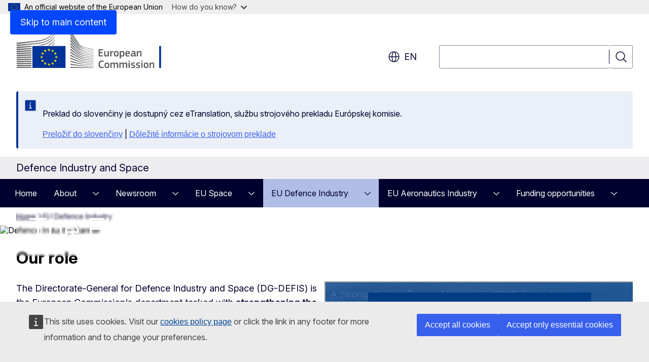

--- FILE ---
content_type: text/html; charset=UTF-8
request_url: https://defence-industry-space.ec.europa.eu/eu-defence-industry_en?prefLang=sk
body_size: 20068
content:
<!DOCTYPE html>
<html lang="en" dir="ltr" prefix="og: https://ogp.me/ns#">
  <head>
    <meta charset="utf-8" />
<meta name="description" content="EU Defence Industry" />
<meta name="keywords" content="defence policy" />
<link rel="canonical" href="https://defence-industry-space.ec.europa.eu/eu-defence-industry_en" />
<meta property="og:determiner" content="auto" />
<meta property="og:site_name" content="Defence Industry and Space" />
<meta property="og:type" content="website" />
<meta property="og:url" content="https://defence-industry-space.ec.europa.eu/eu-defence-industry_en" />
<meta property="og:title" content="EU Defence Industry" />
<meta property="og:description" content="EU Defence Industry" />
<meta property="og:image" content="https://defence-industry-space.ec.europa.eu/sites/default/files/styles/ewcms_metatag_image/public/2024-02/Skills%20in%20the%20defence%20sector.png?h=91c563b5&amp;itok=YZ1dAj6h" />
<meta property="og:image:alt" content="defence skills" />
<meta name="twitter:card" content="summary_large_image" />
<meta name="twitter:description" content="EU Defence Industry" />
<meta name="twitter:title" content="EU Defence Industry" />
<meta name="twitter:image" content="https://defence-industry-space.ec.europa.eu/sites/default/files/styles/ewcms_metatag_image/public/2024-02/Skills%20in%20the%20defence%20sector.png?h=91c563b5&amp;itok=YZ1dAj6h" />
<meta name="twitter:image:alt" content="defence skills" />
<meta http-equiv="X-UA-Compatible" content="IE=edge,chrome=1" />
<meta name="Generator" content="Drupal 11 (https://www.drupal.org)" />
<meta name="MobileOptimized" content="width" />
<meta name="HandheldFriendly" content="true" />
<meta name="viewport" content="width=device-width, initial-scale=1.0" />
<script type="module" src="https://cdn.jsdelivr.net/npm/@duetds/date-picker@1.4.0/dist/duet/duet.esm.js"></script>
<script type="application/json">{"service":"preview","position":"before"}</script>
<script type="application/ld+json">{
    "@context": "https:\/\/schema.org",
    "@type": "BreadcrumbList",
    "itemListElement": [
        {
            "@type": "ListItem",
            "position": 1,
            "item": {
                "@id": "https:\/\/defence-industry-space.ec.europa.eu\/index_en",
                "name": "Home"
            }
        },
        {
            "@type": "ListItem",
            "position": 2,
            "item": {
                "@id": "https:\/\/defence-industry-space.ec.europa.eu\/eu-defence-industry_en",
                "name": "EU Defence Industry"
            }
        }
    ]
}</script>
<link rel="icon" href="/themes/contrib/oe_theme/images/favicons/ec/favicon.ico" type="image/vnd.microsoft.icon" />
<link rel="alternate" hreflang="en" href="https://defence-industry-space.ec.europa.eu/eu-defence-industry_en" />
<link rel="icon" href="/themes/contrib/oe_theme/images/favicons/ec/favicon.svg" type="image/svg+xml" />
<link rel="apple-touch-icon" href="/themes/contrib/oe_theme/images/favicons/ec/favicon.png" />

    <title>EU Defence Industry - Defence Industry and Space - European Commission</title>
    <link rel="stylesheet" media="all" href="/sites/default/files/css/css_HDvvnELmCYpicqd3OMUsXZsrJ7Q1R08TzDQigxxsarM.css?delta=0&amp;language=en&amp;theme=ewcms_theme&amp;include=eJxFyUEOwyAMBdELITgSMuGnIGFs2UZVbl91lc0s3uB7sRf8W0NkxdTE6JOKgBt6vsWYImBJUGOAUS5hlY0ddc1mZE_F9V61uSMpGX2MdHjpdpRWfiWfraet6QM9-eMBLo0cPzOBNy0" />
<link rel="stylesheet" media="all" href="/sites/default/files/css/css_V4isuRyDi1Bo-GhYFi2V7U1w8QY3lGN8XSxV_ywbvjk.css?delta=1&amp;language=en&amp;theme=ewcms_theme&amp;include=eJxFyUEOwyAMBdELITgSMuGnIGFs2UZVbl91lc0s3uB7sRf8W0NkxdTE6JOKgBt6vsWYImBJUGOAUS5hlY0ddc1mZE_F9V61uSMpGX2MdHjpdpRWfiWfraet6QM9-eMBLo0cPzOBNy0" />
<link rel="stylesheet" media="print" href="/sites/default/files/css/css_eYpGBzyREpouHGG8KtqrVQcDmRjexpEkGzk9hlONxvI.css?delta=2&amp;language=en&amp;theme=ewcms_theme&amp;include=eJxFyUEOwyAMBdELITgSMuGnIGFs2UZVbl91lc0s3uB7sRf8W0NkxdTE6JOKgBt6vsWYImBJUGOAUS5hlY0ddc1mZE_F9V61uSMpGX2MdHjpdpRWfiWfraet6QM9-eMBLo0cPzOBNy0" />
<link rel="stylesheet" media="all" href="/sites/default/files/css/css_PPq6mwlPVfnuhzUu9LFjZn4hkc36l4Wzl3GFOwFr8A0.css?delta=3&amp;language=en&amp;theme=ewcms_theme&amp;include=eJxFyUEOwyAMBdELITgSMuGnIGFs2UZVbl91lc0s3uB7sRf8W0NkxdTE6JOKgBt6vsWYImBJUGOAUS5hlY0ddc1mZE_F9V61uSMpGX2MdHjpdpRWfiWfraet6QM9-eMBLo0cPzOBNy0" />
<link rel="stylesheet" media="print" href="/sites/default/files/css/css_JSssTRPFhd9DATxJzx5UwmjT8SYd2ijBrKqrkfwaQl0.css?delta=4&amp;language=en&amp;theme=ewcms_theme&amp;include=eJxFyUEOwyAMBdELITgSMuGnIGFs2UZVbl91lc0s3uB7sRf8W0NkxdTE6JOKgBt6vsWYImBJUGOAUS5hlY0ddc1mZE_F9V61uSMpGX2MdHjpdpRWfiWfraet6QM9-eMBLo0cPzOBNy0" />
<link rel="stylesheet" media="all" href="/sites/default/files/css/css_CFHx1k1K8-k8sQp_f0VfQ0Gqrkr1m4AchrMNAaivyCc.css?delta=5&amp;language=en&amp;theme=ewcms_theme&amp;include=eJxFyUEOwyAMBdELITgSMuGnIGFs2UZVbl91lc0s3uB7sRf8W0NkxdTE6JOKgBt6vsWYImBJUGOAUS5hlY0ddc1mZE_F9V61uSMpGX2MdHjpdpRWfiWfraet6QM9-eMBLo0cPzOBNy0" />
<link rel="stylesheet" media="print" href="/sites/default/files/css/css_STBelS1z1KRQV5Mg7qQQ-5vv11XTexcYPq_JhFhC5m8.css?delta=6&amp;language=en&amp;theme=ewcms_theme&amp;include=eJxFyUEOwyAMBdELITgSMuGnIGFs2UZVbl91lc0s3uB7sRf8W0NkxdTE6JOKgBt6vsWYImBJUGOAUS5hlY0ddc1mZE_F9V61uSMpGX2MdHjpdpRWfiWfraet6QM9-eMBLo0cPzOBNy0" />

    
  </head>
  <body class="language-en ecl-typography path-node page-node-type-landing-page">
          <a
  href="#main-content"
  class="ecl-link ecl-link--primary ecl-skip-link"
   id="skip-id"
>Skip to main content</a>

        <div id="cck_here"></div>    <script type="application/json">{"utility":"globan","theme":"light","logo":true,"link":true,"mode":false}</script>

      <div class="dialog-off-canvas-main-canvas" data-off-canvas-main-canvas>
          <header
  class="ecl-site-header ecl-site-header-with-logo-l ecl-site-header--has-menu"
  data-ecl-auto-init="SiteHeader"
>
  
    <div class="ecl-site-header__header">
        <div class="ecl-site-header__inner">
      <div class="ecl-site-header__background">
        <div class="ecl-site-header__header">
          <div class="ecl-site-header__container ecl-container">
            <div class="ecl-site-header__top" data-ecl-site-header-top>
                    <a
    class="ecl-link ecl-link--standalone ecl-site-header__logo-link"
    href="https://commission.europa.eu/index_en"
    aria-label="Home - European Commission"
    data-aria-label-en="Home - European Commission"
  >
                                <picture
  class="ecl-picture ecl-site-header__picture"
   title="European&#x20;Commission"
><source 
                  srcset="/themes/contrib/oe_theme/dist/ec/images/logo/positive/logo-ec--en.svg"
                          media="(min-width: 996px)"
                      ><img 
              class="ecl-site-header__logo-image ecl-site-header__logo-image--l"
              src="/themes/contrib/oe_theme/dist/ec/images/logo/logo-ec--mute.svg"
              alt="European Commission logo"
          ></picture>  </a>


              <div class="ecl-site-header__action">
                  <div class="ecl-site-header__language"><a
    class="ecl-button ecl-button--tertiary ecl-button--neutral ecl-site-header__language-selector"
    href="https://defence-industry-space.ec.europa.eu/eu-defence-industry_en"
    data-ecl-language-selector
    role="button"
    aria-label="Change language, current language is English - en"
      aria-controls="language-list-overlay"
    ><span class="ecl-site-header__language-icon"><span 
  class="wt-icon--global ecl-icon ecl-icon--m ecl-site-header__icon ecl-icon--global"
  aria-hidden="false"
   title="en" role="img"></span></span>en</a><div class="ecl-site-header__language-container" id="language-list-overlay" hidden data-ecl-language-list-overlay aria-labelledby="ecl-site-header__language-title" role="dialog"><div class="ecl-site-header__language-header"><div
        class="ecl-site-header__language-title"
        id="ecl-site-header__language-title"
      >Select your language</div><button
  class="ecl-button ecl-button--tertiary ecl-button--neutral ecl-site-header__language-close ecl-button--icon-only"
  type="submit"
   data-ecl-language-list-close
><span class="ecl-button__container"><span class="ecl-button__label" data-ecl-label="true">Close</span><span 
  class="wt-icon--close ecl-icon ecl-icon--m ecl-button__icon ecl-icon--close"
  aria-hidden="true"
   data-ecl-icon></span></span></button></div><div
      class="ecl-site-header__language-content"
      data-ecl-language-list-content
    ><div class="ecl-site-header__language-category" data-ecl-language-list-eu><ul class="ecl-site-header__language-list" translate="no"><li class="ecl-site-header__language-item"><a
  href="https://defence-industry-space.ec.europa.eu/eu-defence-industry_bg"
  class="ecl-link ecl-link--standalone ecl-site-header__language-link"
   hreflang="bg"
><span class="ecl-site-header__language-link-code">bg</span><span class="ecl-site-header__language-link-label" lang="bg">български</span></a></li><li class="ecl-site-header__language-item"><a
  href="https://defence-industry-space.ec.europa.eu/eu-defence-industry_es"
  class="ecl-link ecl-link--standalone ecl-site-header__language-link"
   hreflang="es"
><span class="ecl-site-header__language-link-code">es</span><span class="ecl-site-header__language-link-label" lang="es">español</span></a></li><li class="ecl-site-header__language-item"><a
  href="https://defence-industry-space.ec.europa.eu/eu-defence-industry_cs"
  class="ecl-link ecl-link--standalone ecl-site-header__language-link"
   hreflang="cs"
><span class="ecl-site-header__language-link-code">cs</span><span class="ecl-site-header__language-link-label" lang="cs">čeština</span></a></li><li class="ecl-site-header__language-item"><a
  href="https://defence-industry-space.ec.europa.eu/eu-defence-industry_da"
  class="ecl-link ecl-link--standalone ecl-site-header__language-link"
   hreflang="da"
><span class="ecl-site-header__language-link-code">da</span><span class="ecl-site-header__language-link-label" lang="da">dansk</span></a></li><li class="ecl-site-header__language-item"><a
  href="https://defence-industry-space.ec.europa.eu/eu-defence-industry_de"
  class="ecl-link ecl-link--standalone ecl-site-header__language-link"
   hreflang="de"
><span class="ecl-site-header__language-link-code">de</span><span class="ecl-site-header__language-link-label" lang="de">Deutsch</span></a></li><li class="ecl-site-header__language-item"><a
  href="https://defence-industry-space.ec.europa.eu/eu-defence-industry_et"
  class="ecl-link ecl-link--standalone ecl-site-header__language-link"
   hreflang="et"
><span class="ecl-site-header__language-link-code">et</span><span class="ecl-site-header__language-link-label" lang="et">eesti</span></a></li><li class="ecl-site-header__language-item"><a
  href="https://defence-industry-space.ec.europa.eu/eu-defence-industry_el"
  class="ecl-link ecl-link--standalone ecl-site-header__language-link"
   hreflang="el"
><span class="ecl-site-header__language-link-code">el</span><span class="ecl-site-header__language-link-label" lang="el">ελληνικά</span></a></li><li class="ecl-site-header__language-item"><a
  href="https://defence-industry-space.ec.europa.eu/eu-defence-industry_en"
  class="ecl-link ecl-link--standalone ecl-site-header__language-link ecl-site-header__language-link--active"
   hreflang="en"
><span class="ecl-site-header__language-link-code">en</span><span class="ecl-site-header__language-link-label" lang="en">English</span></a></li><li class="ecl-site-header__language-item"><a
  href="https://defence-industry-space.ec.europa.eu/eu-defence-industry_fr"
  class="ecl-link ecl-link--standalone ecl-site-header__language-link"
   hreflang="fr"
><span class="ecl-site-header__language-link-code">fr</span><span class="ecl-site-header__language-link-label" lang="fr">français</span></a></li><li class="ecl-site-header__language-item"><a
  href="https://defence-industry-space.ec.europa.eu/eu-defence-industry_ga"
  class="ecl-link ecl-link--standalone ecl-site-header__language-link"
   hreflang="ga"
><span class="ecl-site-header__language-link-code">ga</span><span class="ecl-site-header__language-link-label" lang="ga">Gaeilge</span></a></li><li class="ecl-site-header__language-item"><a
  href="https://defence-industry-space.ec.europa.eu/eu-defence-industry_hr"
  class="ecl-link ecl-link--standalone ecl-site-header__language-link"
   hreflang="hr"
><span class="ecl-site-header__language-link-code">hr</span><span class="ecl-site-header__language-link-label" lang="hr">hrvatski</span></a></li><li class="ecl-site-header__language-item"><a
  href="https://defence-industry-space.ec.europa.eu/eu-defence-industry_it"
  class="ecl-link ecl-link--standalone ecl-site-header__language-link"
   hreflang="it"
><span class="ecl-site-header__language-link-code">it</span><span class="ecl-site-header__language-link-label" lang="it">italiano</span></a></li><li class="ecl-site-header__language-item"><a
  href="https://defence-industry-space.ec.europa.eu/eu-defence-industry_lv"
  class="ecl-link ecl-link--standalone ecl-site-header__language-link"
   hreflang="lv"
><span class="ecl-site-header__language-link-code">lv</span><span class="ecl-site-header__language-link-label" lang="lv">latviešu</span></a></li><li class="ecl-site-header__language-item"><a
  href="https://defence-industry-space.ec.europa.eu/eu-defence-industry_lt"
  class="ecl-link ecl-link--standalone ecl-site-header__language-link"
   hreflang="lt"
><span class="ecl-site-header__language-link-code">lt</span><span class="ecl-site-header__language-link-label" lang="lt">lietuvių</span></a></li><li class="ecl-site-header__language-item"><a
  href="https://defence-industry-space.ec.europa.eu/eu-defence-industry_hu"
  class="ecl-link ecl-link--standalone ecl-site-header__language-link"
   hreflang="hu"
><span class="ecl-site-header__language-link-code">hu</span><span class="ecl-site-header__language-link-label" lang="hu">magyar</span></a></li><li class="ecl-site-header__language-item"><a
  href="https://defence-industry-space.ec.europa.eu/eu-defence-industry_mt"
  class="ecl-link ecl-link--standalone ecl-site-header__language-link"
   hreflang="mt"
><span class="ecl-site-header__language-link-code">mt</span><span class="ecl-site-header__language-link-label" lang="mt">Malti</span></a></li><li class="ecl-site-header__language-item"><a
  href="https://defence-industry-space.ec.europa.eu/eu-defence-industry_nl"
  class="ecl-link ecl-link--standalone ecl-site-header__language-link"
   hreflang="nl"
><span class="ecl-site-header__language-link-code">nl</span><span class="ecl-site-header__language-link-label" lang="nl">Nederlands</span></a></li><li class="ecl-site-header__language-item"><a
  href="https://defence-industry-space.ec.europa.eu/eu-defence-industry_pl"
  class="ecl-link ecl-link--standalone ecl-site-header__language-link"
   hreflang="pl"
><span class="ecl-site-header__language-link-code">pl</span><span class="ecl-site-header__language-link-label" lang="pl">polski</span></a></li><li class="ecl-site-header__language-item"><a
  href="https://defence-industry-space.ec.europa.eu/eu-defence-industry_pt"
  class="ecl-link ecl-link--standalone ecl-site-header__language-link"
   hreflang="pt"
><span class="ecl-site-header__language-link-code">pt</span><span class="ecl-site-header__language-link-label" lang="pt">português</span></a></li><li class="ecl-site-header__language-item"><a
  href="https://defence-industry-space.ec.europa.eu/eu-defence-industry_ro"
  class="ecl-link ecl-link--standalone ecl-site-header__language-link"
   hreflang="ro"
><span class="ecl-site-header__language-link-code">ro</span><span class="ecl-site-header__language-link-label" lang="ro">română</span></a></li><li class="ecl-site-header__language-item"><a
  href="https://defence-industry-space.ec.europa.eu/eu-defence-industry_sk"
  class="ecl-link ecl-link--standalone ecl-site-header__language-link"
   hreflang="sk"
><span class="ecl-site-header__language-link-code">sk</span><span class="ecl-site-header__language-link-label" lang="sk">slovenčina</span></a></li><li class="ecl-site-header__language-item"><a
  href="https://defence-industry-space.ec.europa.eu/eu-defence-industry_sl"
  class="ecl-link ecl-link--standalone ecl-site-header__language-link"
   hreflang="sl"
><span class="ecl-site-header__language-link-code">sl</span><span class="ecl-site-header__language-link-label" lang="sl">slovenščina</span></a></li><li class="ecl-site-header__language-item"><a
  href="https://defence-industry-space.ec.europa.eu/eu-defence-industry_fi"
  class="ecl-link ecl-link--standalone ecl-site-header__language-link"
   hreflang="fi"
><span class="ecl-site-header__language-link-code">fi</span><span class="ecl-site-header__language-link-label" lang="fi">suomi</span></a></li><li class="ecl-site-header__language-item"><a
  href="https://defence-industry-space.ec.europa.eu/eu-defence-industry_sv"
  class="ecl-link ecl-link--standalone ecl-site-header__language-link"
   hreflang="sv"
><span class="ecl-site-header__language-link-code">sv</span><span class="ecl-site-header__language-link-label" lang="sv">svenska</span></a></li></ul></div></div></div></div>
<div class="ecl-site-header__search-container" role="search">
  <a
    class="ecl-button ecl-button--tertiary ecl-button--neutral ecl-site-header__search-toggle"
    href=""
    data-ecl-search-toggle="true"
    aria-controls=""
    aria-expanded="false"
  ><span 
  class="wt-icon--search ecl-icon ecl-icon--s ecl-site-header__icon ecl-icon--search"
  aria-hidden="true"
   role="img"></span></a>
  <script type="application/json">{"service":"search","version":"2.0","form":".ecl-search-form","filters":{"scope":{"sites":[{"selected":true,"name":"Defence Industry and Space","id":["comm-ewcms-defis"]}]}}}</script>
<form
  class="ecl-search-form ecl-site-header__search"
  role="search"
   class="oe-search-search-form" data-drupal-selector="oe-search-search-form" action="/eu-defence-industry_en?prefLang=sk" method="post" id="oe-search-search-form" accept-charset="UTF-8" data-ecl-search-form
><div class="ecl-form-group"><label
                  for="edit-keys"
            id="edit-keys-label"
          class="ecl-form-label ecl-search-form__label"
    >Search</label><input
      id="edit-keys"
      class="ecl-text-input ecl-text-input--m ecl-search-form__text-input form-search ecl-search-form__text-input"
      name="keys"
        type="search"
            
  ></div><button
  class="ecl-button ecl-button--tertiary ecl-search-form__button ecl-search-form__button ecl-button--icon-only"
  type="submit"
  
><span class="ecl-button__container"><span 
  class="wt-icon--search ecl-icon ecl-icon--m ecl-button__icon ecl-icon--search"
  aria-hidden="true"
   data-ecl-icon></span><span class="ecl-button__label" data-ecl-label="true">Search</span></span></button><input autocomplete="off" data-drupal-selector="form-w-mhuau2heqkm9k1tgpgsqs7a433wvcuirotwptvsk" type="hidden" name="form_build_id" value="form--W_mHuAu2HEQkm9K1TgpgSQS7a433wVcuirOtwPtvsk" /><input data-drupal-selector="edit-oe-search-search-form" type="hidden" name="form_id" value="oe_search_search_form" /></form>
  
</div>


              </div>
            </div>
          </div>
        </div>
      </div>
    </div>
  
  </div>
      <div>
    <div id="block-machinetranslation">
  
    
      <div class="ecl-lang-select-page ecl-u-pv-m ecl-u-d-none" id="etrans-block">
  <div class="ecl-container">
    <div class="webtools-etrans--wrapper">
      <div id="webtools-etrans"></div>
      <div class="webtools-etrans--message">
        <div
  class="ecl-notification ecl-notification--info"
  data-ecl-notification
  role="alert"
  data-ecl-auto-init="Notification"
><span 
  class="wt-icon--information ecl-icon ecl-icon--m ecl-notification__icon ecl-icon--information"
  aria-hidden="false"
  ></span><div class="ecl-notification__content"><div class="ecl-notification__description">&nbsp;</div></div></div>      </div>
    </div>
  </div>
</div>
<div class="ecl-lang-select-page ecl-u-pv-m ecl-u-d-none" id="no-etrans-block">
  <div class="ecl-container">
    <div class="webtools-etrans--wrapper">
      <div id="webtools-etrans"></div>
      <div class="webtools-etrans--message">
        <div
  class="ecl-notification ecl-notification--warning"
  data-ecl-notification
  role="alert"
  data-ecl-auto-init="Notification"
><span 
  class="wt-icon--information ecl-icon ecl-icon--m ecl-notification__icon ecl-icon--information"
  aria-hidden="false"
  ></span><div class="ecl-notification__content"><div class="ecl-notification__description">&nbsp;</div></div></div>      </div>
    </div>
  </div>
</div>

  </div>

  </div>

  
          <div class="ecl-site-header__banner">
      <div class="ecl-container">
                  <div class="ecl-site-header__site-name">Defence Industry and Space</div>
                      </div>
    </div>
      <div id="block-ewcms-theme-horizontal-menu">
  
    
      <div style="height: 0">&nbsp;</div><div class="ewcms-horizontal-menu">
      
                                                    
                                                                      
                                                                                                                                                                                  
                                                                                                                                              
                                                    
                                                                                        
          
      <nav
  class="ecl-menu"
  data-ecl-menu
  data-ecl-menu-max-lines="2"
  data-ecl-auto-init="Menu"
      data-ecl-menu-label-open="Menu"
        data-ecl-menu-label-close="Close"
    role="navigation" aria-label="Site&#x20;navigation"
><div class="ecl-menu__overlay"></div><div class="ecl-container ecl-menu__container"><button
  class="ecl-button ecl-button--tertiary ecl-button--neutral ecl-menu__open ecl-button--icon-only"
  type="button"
   data-ecl-menu-open aria-expanded="false"
><span class="ecl-button__container"><span 
  class="wt-icon--hamburger ecl-icon ecl-icon--m ecl-button__icon ecl-icon--hamburger"
  aria-hidden="true"
   data-ecl-icon></span><span 
  class="wt-icon--close ecl-icon ecl-icon--m ecl-button__icon ecl-icon--close"
  aria-hidden="true"
   data-ecl-icon></span><span class="ecl-button__label" data-ecl-label="true">Menu</span></span></button><section class="ecl-menu__inner" data-ecl-menu-inner aria-label="Menu"><header class="ecl-menu__inner-header"><button
  class="ecl-button ecl-button--tertiary ecl-menu__close ecl-button--icon-only"
  type="submit"
   data-ecl-menu-close
><span class="ecl-button__container"><span class="ecl-button__label" data-ecl-label="true">Close</span><span 
  class="wt-icon--close ecl-icon ecl-icon--m ecl-button__icon ecl-icon--close"
  aria-hidden="true"
   data-ecl-icon></span></span></button><div class="ecl-menu__title">Menu</div><button
  class="ecl-button ecl-button--tertiary ecl-menu__back"
  type="submit"
   data-ecl-menu-back
><span class="ecl-button__container"><span 
  class="wt-icon--corner-arrow ecl-icon ecl-icon--xs ecl-icon--rotate-270 ecl-button__icon ecl-icon--corner-arrow"
  aria-hidden="true"
   data-ecl-icon></span><span class="ecl-button__label" data-ecl-label="true">Back</span></span></button></header><button
  class="ecl-button ecl-button--tertiary ecl-menu__item ecl-menu__items-previous ecl-button--icon-only"
  type="button"
   data-ecl-menu-items-previous tabindex="-1"
><span class="ecl-button__container"><span 
  class="wt-icon--corner-arrow ecl-icon ecl-icon--s ecl-icon--rotate-270 ecl-button__icon ecl-icon--corner-arrow"
  aria-hidden="true"
   data-ecl-icon></span><span class="ecl-button__label" data-ecl-label="true">Previous items</span></span></button><button
  class="ecl-button ecl-button--tertiary ecl-menu__item ecl-menu__items-next ecl-button--icon-only"
  type="button"
   data-ecl-menu-items-next tabindex="-1"
><span class="ecl-button__container"><span 
  class="wt-icon--corner-arrow ecl-icon ecl-icon--s ecl-icon--rotate-90 ecl-button__icon ecl-icon--corner-arrow"
  aria-hidden="true"
   data-ecl-icon></span><span class="ecl-button__label" data-ecl-label="true">Next items</span></span></button><ul class="ecl-menu__list" data-ecl-menu-list><li class="ecl-menu__item" data-ecl-menu-item id="ecl-menu-item-ecl-menu-1544435337-0"><a
  href="/index_en?prefLang=sk"
  class="ecl-link ecl-link--standalone ecl-menu__link"
   data-untranslated-label="Home" data-active-path="&#x2F;" data-ecl-menu-link id="ecl-menu-item-ecl-menu-1544435337-0-link"
>Home</a></li><li class="ecl-menu__item ecl-menu__item--has-children" data-ecl-menu-item data-ecl-has-children aria-haspopup aria-expanded="false" id="ecl-menu-item-ecl-menu-1544435337-1"><a
  href="/about_en?prefLang=sk"
  class="ecl-link ecl-link--standalone ecl-menu__link"
   data-untranslated-label="About&#x20;" data-active-path="&#x2F;node&#x2F;606" data-ecl-menu-link id="ecl-menu-item-ecl-menu-1544435337-1-link"
>About </a><button
  class="ecl-button ecl-button--tertiary ecl-button--m ecl-button--neutral ecl-menu__button-caret"
  type="button"
   data-ecl-menu-caret aria-label="Access&#x20;item&#x27;s&#x20;children" aria-describedby="ecl-menu-item-ecl-menu-1544435337-1-link" aria-expanded="false"
><span class="ecl-button__container"><span 
  class="wt-icon--corner-arrow ecl-icon ecl-icon--xs ecl-icon--rotate-180 ecl-button__icon ecl-icon--corner-arrow"
  aria-hidden="true"
   data-ecl-icon></span></span></button><div
    class="ecl-menu__mega"
    data-ecl-menu-mega
  ><ul class="ecl-menu__sublist"><li
        class="ecl-menu__subitem"
        data-ecl-menu-subitem
      ><a
  href="/about/who-are-we_en?prefLang=sk"
  class="ecl-link ecl-link--standalone ecl-menu__sublink"
   data-untranslated-label="Who&#x20;are&#x20;we" data-active-path="&#x2F;node&#x2F;602"
>Who are we</a></li><li
        class="ecl-menu__subitem"
        data-ecl-menu-subitem
      ><a
  href="/about/supporting-eu-priorities_en?prefLang=sk"
  class="ecl-link ecl-link--standalone ecl-menu__sublink"
   data-untranslated-label="Supporting&#x20;EU&#x20;Priorities&#x20;" data-active-path="&#x2F;node&#x2F;603"
>Supporting EU Priorities </a></li><li class="ecl-menu__subitem ecl-menu__see-all"><a
  href="/about_en?prefLang=sk"
  class="ecl-link ecl-link--standalone ecl-link--icon ecl-menu__sublink"
  
><span 
      class="ecl-link__label">See all</span><span 
  class="wt-icon--arrow-left ecl-icon ecl-icon--xs ecl-icon--rotate-180 ecl-link__icon ecl-icon--arrow-left"
  aria-hidden="true"
  ></span></a></li></ul></div></li><li class="ecl-menu__item ecl-menu__item--has-children" data-ecl-menu-item data-ecl-has-children aria-haspopup aria-expanded="false" id="ecl-menu-item-ecl-menu-1544435337-2"><a
  href="/newsroom_en?prefLang=sk"
  class="ecl-link ecl-link--standalone ecl-menu__link"
   data-untranslated-label="Newsroom" data-active-path="&#x2F;node&#x2F;607" data-ecl-menu-link id="ecl-menu-item-ecl-menu-1544435337-2-link"
>Newsroom</a><button
  class="ecl-button ecl-button--tertiary ecl-button--m ecl-button--neutral ecl-menu__button-caret"
  type="button"
   data-ecl-menu-caret aria-label="Access&#x20;item&#x27;s&#x20;children" aria-describedby="ecl-menu-item-ecl-menu-1544435337-2-link" aria-expanded="false"
><span class="ecl-button__container"><span 
  class="wt-icon--corner-arrow ecl-icon ecl-icon--xs ecl-icon--rotate-180 ecl-button__icon ecl-icon--corner-arrow"
  aria-hidden="true"
   data-ecl-icon></span></span></button><div
    class="ecl-menu__mega"
    data-ecl-menu-mega
  ><ul class="ecl-menu__sublist"><li
        class="ecl-menu__subitem"
        data-ecl-menu-subitem
      ><a
  href="/newsroom/latest-news_en?prefLang=sk"
  class="ecl-link ecl-link--standalone ecl-menu__sublink"
   data-untranslated-label="Latest&#x20;news" data-active-path="&#x2F;node&#x2F;123"
>Latest news</a></li><li
        class="ecl-menu__subitem"
        data-ecl-menu-subitem
      ><a
  href="/newsroom/press-inquiries_en?prefLang=sk"
  class="ecl-link ecl-link--standalone ecl-menu__sublink"
   data-untranslated-label="Press&#x20;Inquiries&#x20;" data-active-path="&#x2F;node&#x2F;604"
>Press Inquiries </a></li><li
        class="ecl-menu__subitem"
        data-ecl-menu-subitem
      ><a
  href="/newsroom/events_en?prefLang=sk"
  class="ecl-link ecl-link--standalone ecl-menu__sublink"
   data-untranslated-label="Events" data-active-path="&#x2F;node&#x2F;129"
>Events</a></li><li class="ecl-menu__subitem ecl-menu__see-all"><a
  href="/newsroom_en?prefLang=sk"
  class="ecl-link ecl-link--standalone ecl-link--icon ecl-menu__sublink"
  
><span 
      class="ecl-link__label">See all</span><span 
  class="wt-icon--arrow-left ecl-icon ecl-icon--xs ecl-icon--rotate-180 ecl-link__icon ecl-icon--arrow-left"
  aria-hidden="true"
  ></span></a></li></ul></div></li><li class="ecl-menu__item ecl-menu__item--has-children" data-ecl-menu-item data-ecl-has-children aria-haspopup aria-expanded="false" id="ecl-menu-item-ecl-menu-1544435337-3"><a
  href="/eu-space_en?prefLang=sk"
  class="ecl-link ecl-link--standalone ecl-menu__link"
   data-untranslated-label="EU&#x20;Space&#x20;" data-active-path="&#x2F;node&#x2F;22" data-ecl-menu-link id="ecl-menu-item-ecl-menu-1544435337-3-link"
>EU Space </a><button
  class="ecl-button ecl-button--tertiary ecl-button--m ecl-button--neutral ecl-menu__button-caret"
  type="button"
   data-ecl-menu-caret aria-label="Access&#x20;item&#x27;s&#x20;children" aria-describedby="ecl-menu-item-ecl-menu-1544435337-3-link" aria-expanded="false"
><span class="ecl-button__container"><span 
  class="wt-icon--corner-arrow ecl-icon ecl-icon--xs ecl-icon--rotate-180 ecl-button__icon ecl-icon--corner-arrow"
  aria-hidden="true"
   data-ecl-icon></span></span></button><div
    class="ecl-menu__mega"
    data-ecl-menu-mega
  ><ul class="ecl-menu__sublist"><li
        class="ecl-menu__subitem"
        data-ecl-menu-subitem
      ><a
  href="/eu-space/copernicus-earth-observation_en?prefLang=sk"
  class="ecl-link ecl-link--standalone ecl-menu__sublink"
   data-untranslated-label="Copernicus&#x20;&#x7C;&#x20;Earth&#x20;Observation&#x20;" data-active-path="&#x2F;node&#x2F;31"
>Copernicus | Earth Observation </a></li><li
        class="ecl-menu__subitem"
        data-ecl-menu-subitem
      ><a
  href="/eu-space/galileo-satellite-navigation_en?prefLang=sk"
  class="ecl-link ecl-link--standalone ecl-menu__sublink"
   data-untranslated-label="Galileo&#x20;&#x7C;&#x20;Satellite&#x20;Navigation&#x20;" data-active-path="&#x2F;node&#x2F;30"
>Galileo | Satellite Navigation </a></li><li
        class="ecl-menu__subitem"
        data-ecl-menu-subitem
      ><a
  href="/eu-space/egnos-satellite-navigation_en?prefLang=sk"
  class="ecl-link ecl-link--standalone ecl-menu__sublink"
   data-untranslated-label="EGNOS&#x20;&#x7C;&#x20;Satellite&#x20;Navigation" data-active-path="&#x2F;node&#x2F;54"
>EGNOS | Satellite Navigation</a></li><li
        class="ecl-menu__subitem"
        data-ecl-menu-subitem
      ><a
  href="/eu-space/iris2-secure-connectivity_en?prefLang=sk"
  class="ecl-link ecl-link--standalone ecl-menu__sublink"
   data-untranslated-label="IRIS&#x00B2;&#x20;&#x7C;&#x20;Secure&#x20;Connectivity&#x20;" data-active-path="&#x2F;node&#x2F;314"
>IRIS² | Secure Connectivity </a></li><li
        class="ecl-menu__subitem"
        data-ecl-menu-subitem
      ><a
  href="/eu-space/govsatcom-satellite-communications_en?prefLang=sk"
  class="ecl-link ecl-link--standalone ecl-menu__sublink"
   data-untranslated-label="GOVSATCOM&#x20;&#x7C;&#x20;Satellite&#x20;Communications" data-active-path="&#x2F;node&#x2F;98"
>GOVSATCOM | Satellite Communications</a></li><li
        class="ecl-menu__subitem"
        data-ecl-menu-subitem
      ><a
  href="/eu-space/ssa-europes-eyes-space_en?prefLang=sk"
  class="ecl-link ecl-link--standalone ecl-menu__sublink"
   data-untranslated-label="SSA&#x20;&#x7C;&#x20;Europe&#x27;s&#x20;Eyes&#x20;on&#x20;Space&#x20;" data-active-path="&#x2F;node&#x2F;439"
>SSA | Europe&#039;s Eyes on Space </a></li><li
        class="ecl-menu__subitem"
        data-ecl-menu-subitem
      ><a
  href="/eu-space/cassini-entrepreneurship_en?prefLang=sk"
  class="ecl-link ecl-link--standalone ecl-menu__sublink"
   data-untranslated-label="Cassini&#x20;&#x7C;&#x20;Entrepreneurship&#x20;" data-active-path="&#x2F;node&#x2F;108"
>Cassini | Entrepreneurship </a></li><li
        class="ecl-menu__subitem"
        data-ecl-menu-subitem
      ><a
  href="/eu-space/research-development-and-innovation_en?prefLang=sk"
  class="ecl-link ecl-link--standalone ecl-menu__sublink"
   data-untranslated-label="Research,&#x20;Development&#x20;and&#x20;Innovation" data-active-path="&#x2F;node&#x2F;33"
>Research, Development and Innovation</a></li><li
        class="ecl-menu__subitem"
        data-ecl-menu-subitem
      ><a
  href="/eu-space/eu-observatory-critical-technologies_en?prefLang=sk"
  class="ecl-link ecl-link--standalone ecl-menu__sublink"
   data-untranslated-label="The&#x20;EU&#x20;Observatory&#x20;of&#x20;Critical&#x20;Technologies&#x20;" data-active-path="&#x2F;node&#x2F;690"
>The EU Observatory of Critical Technologies </a></li><li class="ecl-menu__subitem ecl-menu__see-all"><a
  href="/eu-space_en?prefLang=sk"
  class="ecl-link ecl-link--standalone ecl-link--icon ecl-menu__sublink"
  
><span 
      class="ecl-link__label">See all</span><span 
  class="wt-icon--arrow-left ecl-icon ecl-icon--xs ecl-icon--rotate-180 ecl-link__icon ecl-icon--arrow-left"
  aria-hidden="true"
  ></span></a></li></ul></div></li><li class="ecl-menu__item ecl-menu__item--has-children" data-ecl-menu-item data-ecl-has-children aria-haspopup aria-expanded="false" id="ecl-menu-item-ecl-menu-1544435337-4"><a
  href="/eu-defence-industry_en?prefLang=sk"
  class="ecl-link ecl-link--standalone ecl-menu__link"
   data-untranslated-label="EU&#x20;Defence&#x20;Industry" data-active-path="&#x2F;node&#x2F;38" data-ecl-menu-link id="ecl-menu-item-ecl-menu-1544435337-4-link"
>EU Defence Industry</a><button
  class="ecl-button ecl-button--tertiary ecl-button--m ecl-button--neutral ecl-menu__button-caret"
  type="button"
   data-ecl-menu-caret aria-label="Access&#x20;item&#x27;s&#x20;children" aria-describedby="ecl-menu-item-ecl-menu-1544435337-4-link" aria-expanded="false"
><span class="ecl-button__container"><span 
  class="wt-icon--corner-arrow ecl-icon ecl-icon--xs ecl-icon--rotate-180 ecl-button__icon ecl-icon--corner-arrow"
  aria-hidden="true"
   data-ecl-icon></span></span></button><div
    class="ecl-menu__mega"
    data-ecl-menu-mega
  ><ul class="ecl-menu__sublist"><li
        class="ecl-menu__subitem"
        data-ecl-menu-subitem
      ><a
  href="/eu-defence-industry/white-paper-european-defence-readiness-2030_en?prefLang=sk"
  class="ecl-link ecl-link--standalone ecl-menu__sublink"
   data-untranslated-label="Readiness&#x20;2030" data-active-path="&#x2F;node&#x2F;761"
>Readiness 2030</a></li><li
        class="ecl-menu__subitem"
        data-ecl-menu-subitem
      ><a
  href="/eu-defence-industry/military-mobility_en?prefLang=sk"
  class="ecl-link ecl-link--standalone ecl-menu__sublink"
   data-untranslated-label="Military&#x20;Mobility" data-active-path="&#x2F;node&#x2F;177"
>Military Mobility</a></li><li
        class="ecl-menu__subitem"
        data-ecl-menu-subitem
      ><a
  href="/eu-defence-industry/bravetech-eu_en?prefLang=sk"
  class="ecl-link ecl-link--standalone ecl-menu__sublink"
   data-untranslated-label="BraveTech&#x20;EU" data-active-path="&#x2F;node&#x2F;821"
>BraveTech EU</a></li><li
        class="ecl-menu__subitem"
        data-ecl-menu-subitem
      ><a
  href="/eu-defence-industry/safe-security-action-europe_en?prefLang=sk"
  class="ecl-link ecl-link--standalone ecl-menu__sublink"
   data-untranslated-label="SAFE&#x20;&#x7C;&#x20;Security&#x20;Action&#x20;for&#x20;Europe" data-active-path="&#x2F;node&#x2F;832"
>SAFE | Security Action for Europe</a></li><li
        class="ecl-menu__subitem"
        data-ecl-menu-subitem
      ><a
  href="/eu-defence-industry/european-defence-fund-edf-official-webpage-european-commission_en?prefLang=sk"
  class="ecl-link ecl-link--standalone ecl-menu__sublink"
   data-untranslated-label="EDF&#x20;&#x7C;&#x20;Developing&#x20;tomorrow&#x27;s&#x20;defence&#x20;capabilities" data-active-path="&#x2F;node&#x2F;159"
>EDF | Developing tomorrow&#039;s defence capabilities</a></li><li
        class="ecl-menu__subitem"
        data-ecl-menu-subitem
      ><a
  href="/eu-defence-industry/edip-dedicated-programme-defence_en?prefLang=sk"
  class="ecl-link ecl-link--standalone ecl-menu__sublink"
   data-untranslated-label="EDIP&#x20;&#x7C;&#x20;A&#x20;Dedicated&#x20;Programme&#x20;for&#x20;Defence" data-active-path="&#x2F;node&#x2F;558"
>EDIP | A Dedicated Programme for Defence</a></li><li
        class="ecl-menu__subitem"
        data-ecl-menu-subitem
      ><a
  href="/eu-defence-industry/european-network-defence-related-regions_en?prefLang=sk"
  class="ecl-link ecl-link--standalone ecl-menu__sublink"
   data-untranslated-label="ENDR" data-active-path="&#x2F;node&#x2F;921"
>ENDR</a></li><li class="ecl-menu__subitem ecl-menu__see-all"><a
  href="/eu-defence-industry_en?prefLang=sk"
  class="ecl-link ecl-link--standalone ecl-link--icon ecl-menu__sublink"
  
><span 
      class="ecl-link__label">See all</span><span 
  class="wt-icon--arrow-left ecl-icon ecl-icon--xs ecl-icon--rotate-180 ecl-link__icon ecl-icon--arrow-left"
  aria-hidden="true"
  ></span></a></li></ul></div></li><li class="ecl-menu__item ecl-menu__item--has-children" data-ecl-menu-item data-ecl-has-children aria-haspopup aria-expanded="false" id="ecl-menu-item-ecl-menu-1544435337-5"><a
  href="/eu-aeronautics-industry_en?prefLang=sk"
  class="ecl-link ecl-link--standalone ecl-menu__link"
   data-untranslated-label="EU&#x20;Aeronautics&#x20;Industry" data-active-path="&#x2F;node&#x2F;63" data-ecl-menu-link id="ecl-menu-item-ecl-menu-1544435337-5-link"
>EU Aeronautics Industry</a><button
  class="ecl-button ecl-button--tertiary ecl-button--m ecl-button--neutral ecl-menu__button-caret"
  type="button"
   data-ecl-menu-caret aria-label="Access&#x20;item&#x27;s&#x20;children" aria-describedby="ecl-menu-item-ecl-menu-1544435337-5-link" aria-expanded="false"
><span class="ecl-button__container"><span 
  class="wt-icon--corner-arrow ecl-icon ecl-icon--xs ecl-icon--rotate-180 ecl-button__icon ecl-icon--corner-arrow"
  aria-hidden="true"
   data-ecl-icon></span></span></button><div
    class="ecl-menu__mega"
    data-ecl-menu-mega
  ><ul class="ecl-menu__sublist"><li
        class="ecl-menu__subitem"
        data-ecl-menu-subitem
      ><a
  href="/eu-aeronautics-industry/alliance-zero-emission-aviation_en?prefLang=sk"
  class="ecl-link ecl-link--standalone ecl-menu__sublink"
   data-untranslated-label="Alliance&#x20;for&#x20;Zero-Emission&#x20;Aviation" data-active-path="&#x2F;node&#x2F;165"
>Alliance for Zero-Emission Aviation</a></li><li
        class="ecl-menu__subitem"
        data-ecl-menu-subitem
      ><a
  href="/eu-aeronautics-industry/unmanned-aircraft_en?prefLang=sk"
  class="ecl-link ecl-link--standalone ecl-menu__sublink"
   data-untranslated-label="Unmanned&#x20;aircraft" data-active-path="&#x2F;node&#x2F;76"
>Unmanned aircraft</a></li><li class="ecl-menu__subitem ecl-menu__see-all"><a
  href="/eu-aeronautics-industry_en?prefLang=sk"
  class="ecl-link ecl-link--standalone ecl-link--icon ecl-menu__sublink"
  
><span 
      class="ecl-link__label">See all</span><span 
  class="wt-icon--arrow-left ecl-icon ecl-icon--xs ecl-icon--rotate-180 ecl-link__icon ecl-icon--arrow-left"
  aria-hidden="true"
  ></span></a></li></ul></div></li><li class="ecl-menu__item ecl-menu__item--has-children" data-ecl-menu-item data-ecl-has-children aria-haspopup aria-expanded="false" id="ecl-menu-item-ecl-menu-1544435337-6"><a
  href="/funding-opportunities_en?prefLang=sk"
  class="ecl-link ecl-link--standalone ecl-menu__link"
   data-untranslated-label="Funding&#x20;opportunities" data-active-path="&#x2F;node&#x2F;44" data-ecl-menu-link id="ecl-menu-item-ecl-menu-1544435337-6-link"
>Funding opportunities</a><button
  class="ecl-button ecl-button--tertiary ecl-button--m ecl-button--neutral ecl-menu__button-caret"
  type="button"
   data-ecl-menu-caret aria-label="Access&#x20;item&#x27;s&#x20;children" aria-describedby="ecl-menu-item-ecl-menu-1544435337-6-link" aria-expanded="false"
><span class="ecl-button__container"><span 
  class="wt-icon--corner-arrow ecl-icon ecl-icon--xs ecl-icon--rotate-180 ecl-button__icon ecl-icon--corner-arrow"
  aria-hidden="true"
   data-ecl-icon></span></span></button><div
    class="ecl-menu__mega"
    data-ecl-menu-mega
  ><ul class="ecl-menu__sublist"><li
        class="ecl-menu__subitem"
        data-ecl-menu-subitem
      ><a
  href="/funding-opportunities/public-procurement_en?prefLang=sk"
  class="ecl-link ecl-link--standalone ecl-menu__sublink"
   data-untranslated-label="Public&#x20;Procurement" data-active-path="&#x2F;node&#x2F;74"
>Public Procurement</a></li><li
        class="ecl-menu__subitem"
        data-ecl-menu-subitem
      ><a
  href="/funding-opportunities/space-and-defence-related-funding_en?prefLang=sk"
  class="ecl-link ecl-link--standalone ecl-menu__sublink"
   data-untranslated-label="Space&#x20;and&#x20;Defence&#x20;related&#x20;funding" data-active-path="&#x2F;node&#x2F;121"
>Space and Defence related funding</a></li><li
        class="ecl-menu__subitem"
        data-ecl-menu-subitem
      ><a
  href="/funding-opportunities/strategic-technologies-europe-platform-step-boost-investments-critical-technologies_en?prefLang=sk"
  class="ecl-link ecl-link--standalone ecl-menu__sublink"
   data-untranslated-label="Strategic&#x20;Technologies&#x20;for&#x20;Europe&#x20;Platform&#x20;&#x28;STEP&#x29;&#x20;to&#x20;boost&#x20;investments&#x20;in&#x20;critical&#x20;technologies" data-active-path="&#x2F;node&#x2F;704"
>Strategic Technologies for Europe Platform (STEP) to boost investments in critical technologies</a></li><li
        class="ecl-menu__subitem"
        data-ecl-menu-subitem
      ><a
  href="/funding-opportunities/calls-proposals_en?prefLang=sk"
  class="ecl-link ecl-link--standalone ecl-menu__sublink"
   data-untranslated-label="Calls&#x20;for&#x20;proposals" data-active-path="&#x2F;node&#x2F;97"
>Calls for proposals</a></li><li class="ecl-menu__subitem ecl-menu__see-all"><a
  href="/funding-opportunities_en?prefLang=sk"
  class="ecl-link ecl-link--standalone ecl-link--icon ecl-menu__sublink"
  
><span 
      class="ecl-link__label">See all</span><span 
  class="wt-icon--arrow-left ecl-icon ecl-icon--xs ecl-icon--rotate-180 ecl-link__icon ecl-icon--arrow-left"
  aria-hidden="true"
  ></span></a></li></ul></div></li></ul></section></div></nav>

</div>

  </div>



</header>

            <div class="featured-page-header" id="block-ewcms-theme-page-header">
  
    
      
        
  


<div
  class="ecl-page-header"
  
><div class="ecl-container ecl-page-header__container"><nav
  class="ecl-breadcrumb ecl-page-header__breadcrumb"
   aria-label="You&#x20;are&#x20;here&#x3A;" aria-label="" data-ecl-breadcrumb="true"
><ol class="ecl-breadcrumb__container"><li class="ecl-breadcrumb__segment" data-ecl-breadcrumb-item="static"><a
  href="/index_en?prefLang=sk"
  class="ecl-link ecl-breadcrumb__link"
  
>Home</a><span 
  class="wt-icon--corner-arrow ecl-icon ecl-icon--fluid ecl-breadcrumb__icon ecl-icon--corner-arrow"
  aria-hidden="true"
   role="presentation"></span></li><li class="ecl-breadcrumb__segment ecl-breadcrumb__current-page" data-ecl-breadcrumb-item="static" aria-current="page">EU Defence Industry</li></ol></nav><h1 class="ecl-page-header__title ecl-page-header__title--hidden"><span>EU Defence Industry</span></h1></div></div>
  </div>


  

  <main class="ecl-u-pb-xl" id="main-content" data-inpage-navigation-source-area="h2.ecl-u-type-heading-2, div.ecl-featured-item__heading">
    <div class="ecl-container">
      <div class="ecl-row">
        <div class="ecl-col-s-12 ewcms-top-sidebar">
            <div>
    <div data-drupal-messages-fallback class="hidden"></div>
  </div>

        </div>
      </div>
      <div class="ecl-row">
        <div class="ecl-col-s-12">
                      <div id="block-ewcms-theme-main-page-content" data-inpage-navigation-source-area="h2, div.ecl-featured-item__heading" class="ecl-u-mb-l">
  
    
      <article dir="ltr">

  
    

  
  <div>
    


  
  <div class="ecl-u-mb-2xl">
    <a id="paragraph_73"></a>
    


    


<div>
  <section
  class="ecl-banner ecl-banner--m ecl-banner--font-m ecl-banner--box-bg-dark ecl-banner--color-light ecl-banner--h-left ecl-banner--v-center ecl-banner--full-width"
  id="ecl-banner-97174584"
  data-ecl-banner data-ecl-auto-init="Banner"
><figure class="ecl-banner__picture-container"><picture
  class="ecl-picture ecl-banner__picture"
   data-ecl-banner-image
><source 
                  srcset="/sites/default/files/styles/oe_theme_full_width_banner_4_1/public/2024-02/EDIP_5.png.webp?h=66c223c5&amp;itok=1pAhK4x7 1x, /sites/default/files/styles/oe_theme_full_width_banner_4_1_2x/public/2024-02/EDIP_5.png.webp?h=66c223c5&amp;itok=s6M8Um6o 2x"
                          media="all and (min-width: 1368px)"
                      ><source 
                  srcset="/sites/default/files/styles/oe_theme_extra_extra_large_4_1_banner/public/2024-02/EDIP_5.png.webp?h=66c223c5&amp;itok=JjOYy3DY 1x, /sites/default/files/styles/oe_theme_extra_extra_large_4_1_banner_2x/public/2024-02/EDIP_5.png.webp?h=66c223c5&amp;itok=bqsMu_pn 2x"
                          media="all and (min-width: 1140px)"
                      ><source 
                  srcset="/sites/default/files/styles/oe_theme_extra_large_3_1_banner/public/2024-02/EDIP_5.png.webp?h=66c223c5&amp;itok=OPd16EYu 1x, /sites/default/files/styles/oe_theme_extra_large_3_1_banner_2x/public/2024-02/EDIP_5.png.webp?h=66c223c5&amp;itok=sXJyXgB2 2x"
                          media="all and (min-width: 996px)"
                      ><source 
                  srcset="/sites/default/files/styles/oe_theme_large_3_1_banner/public/2024-02/EDIP_5.png.webp?h=66c223c5&amp;itok=tkVbM85U 1x, /sites/default/files/styles/oe_theme_large_3_1_banner_2x/public/2024-02/EDIP_5.png.webp?h=66c223c5&amp;itok=WMovx-5V 2x"
                          media="all and (min-width: 768px)"
                      ><source 
                  srcset="/sites/default/files/styles/oe_theme_medium_3_2_banner/public/2024-02/EDIP_5.png.webp?h=66c223c5&amp;itok=ifovOG26 1x, /sites/default/files/styles/oe_theme_medium_3_2_banner_2x/public/2024-02/EDIP_5.png.webp?h=66c223c5&amp;itok=uo0qW4fh 2x"
                          media="all and (min-width: 480px)"
                      ><source 
                  srcset="/sites/default/files/styles/oe_theme_small_3_2_banner/public/2024-02/EDIP_5.png.webp?h=66c223c5&amp;itok=E2VfO5v3 1x, /sites/default/files/styles/oe_theme_small_3_2_banner_2x/public/2024-02/EDIP_5.png.webp?h=66c223c5&amp;itok=pyZV_IFe 2x"
                              ><img 
              class="ecl-banner__image"
              src="/sites/default/files/styles/oe_theme_full_width_banner_4_1/public/2024-02/EDIP_5.png.webp?h=66c223c5&amp;itok=1pAhK4x7"
              alt="Defence Industry Banner "
          ></picture></figure><div class="ecl-container ecl-banner__info"><div
      class="ecl-banner__container"
      data-ecl-banner-container
    ><div class="ecl-banner__content"><div class="ecl-banner__title" id="ecl-banner-97174584-title"><span class="ecl-banner__title-text">The EU Defence Industry</span></div></div></div></div></section>
</div>


  </div>

  


  
  <div class="ecl-u-mb-2xl">
    <a id="paragraph_1119"></a>
      <div>
          <div class="ecl"><h1>Our role&nbsp;</h1></div>

      </div>

  </div>

    
  <div class="ecl-u-mb-2xl">
    <a id="paragraph_752"></a>
    



    
  

              


<article
  class="ecl-featured-item"
  
><div class="ecl-featured-item__container ecl-featured-item__container--right"><div class="ecl-featured-item__item"><div class="ecl-featured-item__content"><div class="ecl-featured-item__info"><div class="ecl-featured-item__description"><div class="ecl"><p>The Directorate-General for Defence Industry and Space (DG-DEFIS) is the European Commission's department tasked with <strong>strengthening the competitiveness and innovation</strong> of the European Defence industry by ensuring the evolution of an able European defence technological and industrial base.</p><p>To do so, we enable investments to support defence supply chains, with a special attention on small and medium-sized enterprises (SMEs). We also facilitate their involvement in cross-border partnerships through various tools such as the <strong>European Defence Fund (EDF)</strong>.</p><p>Our work is guided by the recently published <strong>European Defence Industrial Strategy (EDIS)</strong> and is implemented through a set of programmes and initiatives.</p></div></div></div></div></div><div class="ecl-featured-item__item"><div
  class="ecl-media-container ecl-featured-item__media_container"
  data-ecl-media-container="true" data-ecl-auto-init="MediaContainer" 
><figure class="ecl-media-container__figure"><div class="ecl-media-container__media"><iframe src="https://defence-industry-space.ec.europa.eu/media/oembed_en?url=https%3A//youtu.be/nKql3HVtnh4&amp;max_width=0&amp;max_height=0&amp;hash=q_j-Ger8rhgLrdvP_KL4nLGa2viWMHTvfT5PpJ1pb2c" width="200" height="113" class="media-oembed-content" loading="eager" title="A Strong, Competitive and Innovative EU Defence Industry"></iframe></div></figure></div></div></div></article>



  </div>

    
  <div class="ecl-u-mb-2xl">
    <a id="paragraph_1650"></a>
    
    


    
  
              
  
              

  <div class="ecl">
    <h2 class='ecl-u-type-heading-2'>The White Paper on the future of European Defence - Rearming Europe</h2>
  </div>

<article
  class="ecl-featured-item ecl-featured-item--highlight"
  
><div class="ecl-featured-item__container ecl-featured-item__container--right"><div class="ecl-featured-item__item"><div class="ecl-featured-item__content"><div class="ecl-featured-item__info"><div class="ecl-featured-item__description"><div class="ecl"><p>To ensure peace and continue to support Ukraine, Europe needs to strengthen its defense capabilities to be in charge of its own deterrence and defence.</p></div></div></div><a
  href="https://defence-industry-space.ec.europa.eu/eu-defence-industry/white-paper-future-european-defence-rearming-europe_en"
  class="ecl-link ecl-link--standalone ecl-link--icon ecl-featured-item__link"
  
><span 
      class="ecl-link__label">White Paper on Defence</span><span 
  class="wt-icon--arrow-left ecl-icon ecl-icon--m ecl-icon--flip-horizontal ecl-icon--primary ecl-link__icon ecl-icon--arrow-left"
  aria-hidden="true"
  ></span></a></div></div><div class="ecl-featured-item__item"><div
  class="ecl-media-container ecl-featured-item__media_container"
   
><figure class="ecl-media-container__figure"><picture
  class="ecl-picture ecl-media-container__picture"
  
><img 
              class="ecl-media-container__media"
              src="https://defence-industry-space.ec.europa.eu/sites/default/files/styles/oe_theme_medium_no_crop/public/2025-03/Banner%20WP.PNG?itok=8xdJSAmc"
              alt=""
          ></picture></figure></div></div></div></article>



  </div>

    
  <div class="ecl-u-mb-2xl">
    <a id="paragraph_1930"></a>
    



    
  

              

  <div class="ecl">
    <h2 class='ecl-u-type-heading-2'>Defence Readiness Omnibus</h2>
  </div>

<article
  class="ecl-featured-item"
  
><div class="ecl-featured-item__container ecl-featured-item__container--right"><div class="ecl-featured-item__item"><div class="ecl-featured-item__content"><div class="ecl-featured-item__info"><div class="ecl-featured-item__title" id="ecl-featured-item-739344104-title">Simplification Proposal to Boost Industrial Readiness</div><div class="ecl-featured-item__description"><div class="ecl"><p>With the security environment deteriorating globally, Europe's ability to <strong>deter aggression</strong> and <strong>respond to crises</strong> depends on timely and credible preparedness. The Omnibus responds directly to the <a href="https://www.consilium.europa.eu/media/tzkadtec/20250306-european-council-conclusions-en.pdf">European Council’s call of 6 March 2025</a> for the Commission to accelerate work on simplifying legal and administrative frameworks relevant to defence readiness.</p><p><a href="https://defence-industry-space.ec.europa.eu/eu-defence-industry/defence-readiness-omnibus_en" class="ecl-link ecl-link--primary">Defence Readiness Omnibus - European Commission</a></p></div></div></div></div></div><div class="ecl-featured-item__item"><div
  class="ecl-media-container ecl-featured-item__media_container"
   
><figure class="ecl-media-container__figure"><picture
  class="ecl-picture ecl-media-container__picture"
  
><img 
              class="ecl-media-container__media"
              src="https://defence-industry-space.ec.europa.eu/sites/default/files/styles/oe_theme_medium_no_crop/public/2025-06/Defence%20Omnibus%20-%20web%20banner.png?itok=6xko2XUk"
              alt="Defence omnibus banner"
          ></picture></figure></div></div></div></article>



  </div>

    
  <div class="ecl-u-mb-2xl">
    <a id="paragraph_1655"></a>
    
    


    
  
              
  


  <div class="ecl">
    <h2 class='ecl-u-type-heading-2'>Defis Repository</h2>
  </div>

<article
  class="ecl-featured-item ecl-featured-item--highlight"
  
><div class="ecl-featured-item__container ecl-featured-item__container--right"><div class="ecl-featured-item__item"><div class="ecl-featured-item__content"><div class="ecl-featured-item__info"><div class="ecl-featured-item__description"><div class="ecl"><p>This repository facilitates the search of previous publications and communication materials created by DG DEFIS. Item of this repository are public information and subjected to the copyright mentioned at the bottom of each document.</p></div></div></div><a
  href="https://defence-industry-space.ec.europa.eu/defis-repository_en"
  class="ecl-link ecl-link--standalone ecl-link--icon ecl-featured-item__link"
  
><span 
      class="ecl-link__label">Defis Repository</span><span 
  class="wt-icon--arrow-left ecl-icon ecl-icon--m ecl-icon--flip-horizontal ecl-icon--primary ecl-link__icon ecl-icon--arrow-left"
  aria-hidden="true"
  ></span></a></div></div></div></article>



  </div>

              <div class="ewcms-page-section ecl-u-mb-2xl">
      
  <div class="ecl-container ecl-u-pv-m">
    <a id="paragraph_1163"></a>
      <div>
          <div id="block-defencelandingpage" class="ecl-u-mt-l">
  
      <h2 class="ecl-u-type-heading-2">Other actions supporting our common defence industry</h2>
    
      <div class="ecl-content-item-block"><div class="ecl-row"><div class="ecl-content-item-block__item contextual-region ecl-u-mb-l ecl-col-12 ecl-col-l-3 "><article
  class="ecl-card"
  
><picture
  class="ecl-picture ecl-picture--zoom ecl-card__picture"
   data-ecl-picture-link
><img 
              class="ecl-card__image"
              src="https://defence-industry-space.ec.europa.eu/sites/default/files/styles/oe_theme_ratio_3_2_medium/public/2024-09/Untitled%20design.png?h=e23aae54&amp;itok=5XUx25_N"
              alt="President-elect Von Der Leyen and Ambassador of the EU to Ukraine, Katarína Mathernová, inaugurate the European Defence Innovation Office in Kyiv."
          ></picture><div class="ecl-card__body"><div
  class="ecl-content-block ecl-card__content-block"
  
  data-ecl-auto-init="ContentBlock"
  data-ecl-content-block
><ul class="ecl-content-block__label-container"><li class="ecl-content-block__label-item"><span
  class="ecl-label ecl-label--highlight"
  
>Highlighted</span></li></ul><div class="ecl-content-block__title"><a
  href="https://eudis.europa.eu/eu-defence-innovation-office-kyiv-eudio_en"
  class="ecl-link ecl-link--standalone"
   data-ecl-title-link
>EU Defence Innovation Office in Kyiv (EUDIO)</a></div><div class="ecl-content-block__description"><p>The EU Defence Innovation Office in Kyiv supports joint military innovations and further represents the EU&#039;s commitment to Ukraine’s independence</p></div><div class="ecl-content-block__list-container"></div></div></div></article></div><div class="ecl-content-item-block__item contextual-region ecl-u-mb-l ecl-col-12 ecl-col-l-3 "><article
  class="ecl-card"
  
><picture
  class="ecl-picture ecl-picture--zoom ecl-card__picture"
   data-ecl-picture-link
><img 
              class="ecl-card__image"
              src="https://defence-industry-space.ec.europa.eu/sites/default/files/styles/oe_theme_ratio_3_2_medium/public/2024-02/Countering%20hybrid%20threats.png?h=91c563b5&amp;itok=_PohL72F"
              alt="Hybrid Threats "
          ></picture><div class="ecl-card__body"><div
  class="ecl-content-block ecl-card__content-block"
  
  data-ecl-auto-init="ContentBlock"
  data-ecl-content-block
><div class="ecl-content-block__title"><a
  href="https://defence-industry-space.ec.europa.eu/eu-defence-industry/hybrid-threats_en"
  class="ecl-link ecl-link--standalone"
   data-ecl-title-link
>Hybrid threats</a></div><div class="ecl-content-block__description"><p>An integrated EU approach</p></div></div></div></article></div><div class="ecl-content-item-block__item contextual-region ecl-u-mb-l ecl-col-12 ecl-col-l-3 "><article
  class="ecl-card"
  
><picture
  class="ecl-picture ecl-picture--zoom ecl-card__picture"
   data-ecl-picture-link
><img 
              class="ecl-card__image"
              src="https://defence-industry-space.ec.europa.eu/sites/default/files/styles/oe_theme_ratio_3_2_medium/public/2024-03/Untitled%20design.png?h=3e174a27&amp;itok=fDeXmfc6"
              alt="military mobility "
          ></picture><div class="ecl-card__body"><div
  class="ecl-content-block ecl-card__content-block"
  
  data-ecl-auto-init="ContentBlock"
  data-ecl-content-block
><div class="ecl-content-block__title"><a
  href="https://defence-industry-space.ec.europa.eu/eu-defence-industry/military-mobility_en"
  class="ecl-link ecl-link--standalone"
   data-ecl-title-link
>Military Mobility </a></div><div class="ecl-content-block__description"><p>Assets &amp; personnel mobility</p></div></div></div></article></div><div class="ecl-content-item-block__item contextual-region ecl-u-mb-l ecl-col-12 ecl-col-l-3 "><article
  class="ecl-card"
  
><picture
  class="ecl-picture ecl-picture--zoom ecl-card__picture"
   data-ecl-picture-link
><img 
              class="ecl-card__image"
              src="https://defence-industry-space.ec.europa.eu/sites/default/files/styles/oe_theme_ratio_3_2_medium/public/2024-02/EU%20transfers%20of%20defence-related%20products.png?h=91c563b5&amp;itok=GhKTOpP5"
              alt="transfer "
          ></picture><div class="ecl-card__body"><div
  class="ecl-content-block ecl-card__content-block"
  
  data-ecl-auto-init="ContentBlock"
  data-ecl-content-block
><div class="ecl-content-block__title"><a
  href="https://defence-industry-space.ec.europa.eu/eu-transfers-defence-related-products_en"
  class="ecl-link ecl-link--standalone"
   data-ecl-title-link
>Transfers of defence related products </a></div><div class="ecl-content-block__description"><p>facilitating know how sharing</p></div></div></div></article></div><div class="ecl-content-item-block__item contextual-region ecl-u-mb-l ecl-col-12 ecl-col-l-3 last-item-column"><article
  class="ecl-card"
  
><picture
  class="ecl-picture ecl-picture--zoom ecl-card__picture"
   data-ecl-picture-link
><img 
              class="ecl-card__image"
              src="https://defence-industry-space.ec.europa.eu/sites/default/files/styles/oe_theme_ratio_3_2_medium/public/2024-02/Defence%20procurement_0.png?h=91c563b5&amp;itok=Ku3F8yJe"
              alt="procurement "
          ></picture><div class="ecl-card__body"><div
  class="ecl-content-block ecl-card__content-block"
  
  data-ecl-auto-init="ContentBlock"
  data-ecl-content-block
><div class="ecl-content-block__title"><a
  href="https://defence-industry-space.ec.europa.eu/eu-defence-industry/defence-procurement_en"
  class="ecl-link ecl-link--standalone"
   data-ecl-title-link
>Defence procurement </a></div><div class="ecl-content-block__description"><p>Improving the sector&#039;s competitiveness</p></div></div></div></article></div><div class="ecl-content-item-block__item contextual-region ecl-u-mb-l ecl-col-12 ecl-col-l-3 last-item-column"><article
  class="ecl-card"
  
><picture
  class="ecl-picture ecl-picture--zoom ecl-card__picture"
   data-ecl-picture-link
><img 
              class="ecl-card__image"
              src="https://defence-industry-space.ec.europa.eu/sites/default/files/styles/oe_theme_ratio_3_2_medium/public/2024-02/Skills%20in%20the%20defence%20sector.png?h=91c563b5&amp;itok=VPiNuSVn"
              alt="defence skills "
          ></picture><div class="ecl-card__body"><div
  class="ecl-content-block ecl-card__content-block"
  
  data-ecl-auto-init="ContentBlock"
  data-ecl-content-block
><div class="ecl-content-block__title"><a
  href="https://defence-industry-space.ec.europa.eu/improving-skills_en"
  class="ecl-link ecl-link--standalone"
   data-ecl-title-link
>Skills Development </a></div><div class="ecl-content-block__description"><p>Honing defence skills</p></div></div></div></article></div><div class="ecl-content-item-block__item contextual-region ecl-u-mb-l ecl-col-12 ecl-col-l-3 last-item-column"><article
  class="ecl-card"
  
><picture
  class="ecl-picture ecl-picture--zoom ecl-card__picture"
   data-ecl-picture-link
><img 
              class="ecl-card__image"
              src="https://defence-industry-space.ec.europa.eu/sites/default/files/styles/oe_theme_ratio_3_2_medium/public/2024-02/Defence%20SMEs_0.png?h=91c563b5&amp;itok=kbzrRsBd"
              alt="defence smes "
          ></picture><div class="ecl-card__body"><div
  class="ecl-content-block ecl-card__content-block"
  
  data-ecl-auto-init="ContentBlock"
  data-ecl-content-block
><div class="ecl-content-block__title"><a
  href="https://defence-industry-space.ec.europa.eu/eu-defence-industry/defence-smes_en"
  class="ecl-link ecl-link--standalone"
   data-ecl-title-link
>Defence SMEs</a></div><div class="ecl-content-block__description"><p>Defence-related small and medium-sized enterprises (SMEs) are key enablers of innovation and growth</p></div></div></div></article></div><div class="ecl-content-item-block__item contextual-region ecl-u-mb-l ecl-col-12 ecl-col-l-3 last-item-column last-item"><article
  class="ecl-card"
  
><picture
  class="ecl-picture ecl-picture--zoom ecl-card__picture"
   data-ecl-picture-link
><img 
              class="ecl-card__image"
              src="https://defence-industry-space.ec.europa.eu/sites/default/files/styles/oe_theme_ratio_3_2_medium/public/2024-05/8125404056_3eaa644241_b.jpg?h=199d8c1f&amp;itok=jRLZqoAv"
              alt="DIGA "
          ></picture><div class="ecl-card__body"><div
  class="ecl-content-block ecl-card__content-block"
  
  data-ecl-auto-init="ContentBlock"
  data-ecl-content-block
><div class="ecl-content-block__title"><a
  href="https://defence-industry-space.ec.europa.eu/defence-investment-gaps-analysis_en"
  class="ecl-link ecl-link--standalone"
   data-ecl-title-link
>Defence Investment Gaps Analysis</a></div><div class="ecl-content-block__description"><p>Towards an EU framework for Joint defence procurement</p></div></div></div></article></div></div></div>
  </div>

      </div>

  </div>

    
  <div class="ecl-container ecl-u-pv-m">
    <a id="paragraph_1114"></a>
    

            
    


<div>
  <section
  class="ecl-banner ecl-banner--s ecl-banner--font-m ecl-banner--box-bg-dark ecl-banner--color-light ecl-banner--h-left ecl-banner--v-center"
  id="ecl-banner-234016248"
  data-ecl-banner data-ecl-auto-init="Banner"
><figure class="ecl-banner__picture-container"><picture
  class="ecl-picture ecl-banner__picture"
   data-ecl-banner-image
><source 
                  srcset="/sites/default/files/styles/oe_theme_full_width_banner_5_1/public/2024-04/EDF.png.webp?h=421509fe&amp;itok=nnsRw0bF 1x, /sites/default/files/styles/oe_theme_full_width_banner_5_1_2x/public/2024-04/EDF.png.webp?h=421509fe&amp;itok=SdM8IXpf 2x"
                          media="all and (min-width: 1368px)"
                      ><source 
                  srcset="/sites/default/files/styles/oe_theme_extra_extra_large_5_1_banner/public/2024-04/EDF.png.webp?h=421509fe&amp;itok=eVBuSsXA 1x, /sites/default/files/styles/oe_theme_extra_extra_large_5_1_banner_2x/public/2024-04/EDF.png.webp?h=421509fe&amp;itok=czretRUY 2x"
                          media="all and (min-width: 1140px)"
                      ><source 
                  srcset="/sites/default/files/styles/oe_theme_extra_large_3_1_banner/public/2024-04/EDF.png.webp?h=421509fe&amp;itok=XqMZwsHX 1x, /sites/default/files/styles/oe_theme_extra_large_3_1_banner_2x/public/2024-04/EDF.png.webp?h=421509fe&amp;itok=5CHFFSsY 2x"
                          media="all and (min-width: 996px)"
                      ><source 
                  srcset="/sites/default/files/styles/oe_theme_large_3_1_banner/public/2024-04/EDF.png.webp?h=421509fe&amp;itok=qRL6BiL8 1x, /sites/default/files/styles/oe_theme_large_3_1_banner_2x/public/2024-04/EDF.png.webp?h=421509fe&amp;itok=h4qjcavi 2x"
                          media="all and (min-width: 768px)"
                      ><source 
                  srcset="/sites/default/files/styles/oe_theme_medium_3_2_banner/public/2024-04/EDF.png.webp?h=421509fe&amp;itok=69sfMUB9 1x, /sites/default/files/styles/oe_theme_medium_3_2_banner_2x/public/2024-04/EDF.png.webp?h=421509fe&amp;itok=VgXnZMww 2x"
                          media="all and (min-width: 480px)"
                      ><source 
                  srcset="/sites/default/files/styles/oe_theme_small_3_2_banner/public/2024-04/EDF.png.webp?h=421509fe&amp;itok=VKjNd23J 1x, /sites/default/files/styles/oe_theme_small_3_2_banner_2x/public/2024-04/EDF.png.webp?h=421509fe&amp;itok=QytIvbbz 2x"
                              ><img 
              class="ecl-banner__image"
              src="/sites/default/files/styles/oe_theme_full_width_banner_5_1/public/2024-04/EDF.png.webp?h=421509fe&amp;itok=nnsRw0bF"
              alt="EDF "
          ></picture></figure><div class="ecl-container ecl-banner__info"><div
      class="ecl-banner__container"
      data-ecl-banner-container
    ><div class="ecl-banner__content"><div class="ecl-banner__title" id="ecl-banner-234016248-title"><span class="ecl-banner__title-text">Developing Tomorrow&#039;s Defence Capabilities</span></div><p class="ecl-banner__description" id="ecl-banner-234016248-description"><span class="ecl-banner__description-text">We support industry to develop state-of-the-art, interoperable technology and equipment through R&amp;D. </span></p><div class="ecl-banner__cta"><a
  href="https://defence-industry-space.ec.europa.eu/eu-defence-industry/european-defence-fund-edf_en"
  class="ecl-link ecl-link--primary-highlight ecl-link--icon ecl-banner__link-cta"
   data-original-title-description="Developing&#x20;Tomorrow&#x27;s&#x20;Defence&#x20;Capabilities" aria-describedby="ecl-banner-234016248-title"
><span 
      class="ecl-link__label">More about EDF</span><span 
  class="wt-icon--corner-arrow ecl-icon ecl-icon--xs ecl-icon--rotate-90 ecl-link__icon ecl-icon--corner-arrow"
  aria-hidden="true"
  ></span></a></div></div></div></div></section>
</div>


  </div>

    
  <div class="ecl-container ecl-u-pv-m">
    <a id="paragraph_1116"></a>
    

            
    


<div>
  <section
  class="ecl-banner ecl-banner--s ecl-banner--font-m ecl-banner--box-bg-dark ecl-banner--color-light ecl-banner--h-left ecl-banner--v-center"
  id="ecl-banner-1833024469"
  data-ecl-banner data-ecl-auto-init="Banner"
><figure class="ecl-banner__picture-container"><picture
  class="ecl-picture ecl-banner__picture"
   data-ecl-banner-image
><source 
                  srcset="/sites/default/files/styles/oe_theme_full_width_banner_5_1/public/2024-04/EDIRPA.png.webp?h=421509fe&amp;itok=109vp06v 1x, /sites/default/files/styles/oe_theme_full_width_banner_5_1_2x/public/2024-04/EDIRPA.png.webp?h=421509fe&amp;itok=JSrSOjsP 2x"
                          media="all and (min-width: 1368px)"
                      ><source 
                  srcset="/sites/default/files/styles/oe_theme_extra_extra_large_5_1_banner/public/2024-04/EDIRPA.png.webp?h=421509fe&amp;itok=IOJ2JSzE 1x, /sites/default/files/styles/oe_theme_extra_extra_large_5_1_banner_2x/public/2024-04/EDIRPA.png.webp?h=421509fe&amp;itok=ZDUVA6Sn 2x"
                          media="all and (min-width: 1140px)"
                      ><source 
                  srcset="/sites/default/files/styles/oe_theme_extra_large_3_1_banner/public/2024-04/EDIRPA.png.webp?h=421509fe&amp;itok=BTdB6Ihw 1x, /sites/default/files/styles/oe_theme_extra_large_3_1_banner_2x/public/2024-04/EDIRPA.png.webp?h=421509fe&amp;itok=Dchc3uxw 2x"
                          media="all and (min-width: 996px)"
                      ><source 
                  srcset="/sites/default/files/styles/oe_theme_large_3_1_banner/public/2024-04/EDIRPA.png.webp?h=421509fe&amp;itok=AoZjdd-B 1x, /sites/default/files/styles/oe_theme_large_3_1_banner_2x/public/2024-04/EDIRPA.png.webp?h=421509fe&amp;itok=m7uGaOcq 2x"
                          media="all and (min-width: 768px)"
                      ><source 
                  srcset="/sites/default/files/styles/oe_theme_medium_3_2_banner/public/2024-04/EDIRPA.png.webp?h=421509fe&amp;itok=4wEC60k6 1x, /sites/default/files/styles/oe_theme_medium_3_2_banner_2x/public/2024-04/EDIRPA.png.webp?h=421509fe&amp;itok=oWYRHBD6 2x"
                          media="all and (min-width: 480px)"
                      ><source 
                  srcset="/sites/default/files/styles/oe_theme_small_3_2_banner/public/2024-04/EDIRPA.png.webp?h=421509fe&amp;itok=LgSSPXAr 1x, /sites/default/files/styles/oe_theme_small_3_2_banner_2x/public/2024-04/EDIRPA.png.webp?h=421509fe&amp;itok=54sN9zb_ 2x"
                              ><img 
              class="ecl-banner__image"
              src="/sites/default/files/styles/oe_theme_full_width_banner_5_1/public/2024-04/EDIRPA.png.webp?h=421509fe&amp;itok=109vp06v"
              alt="EDIRPA"
          ></picture></figure><div class="ecl-container ecl-banner__info"><div
      class="ecl-banner__container"
      data-ecl-banner-container
    ><div class="ecl-banner__content"><div class="ecl-banner__title" id="ecl-banner-1833024469-title"><span class="ecl-banner__title-text">Procuring Together Defence Capabilities</span></div><p class="ecl-banner__description" id="ecl-banner-1833024469-description"><span class="ecl-banner__description-text">We address the EU's most urgent and critical defence capability gaps by supporting EU Member States.</span></p><div class="ecl-banner__cta"><a
  href="https://defence-industry-space.ec.europa.eu/edirpa-addressing-capability-gaps_en"
  class="ecl-link ecl-link--primary-highlight ecl-link--icon ecl-banner__link-cta"
   data-original-title-description="Procuring&#x20;Together&#x20;Defence&#x20;Capabilities" aria-describedby="ecl-banner-1833024469-title"
><span 
      class="ecl-link__label">More about EDIRPA</span><span 
  class="wt-icon--corner-arrow ecl-icon ecl-icon--xs ecl-icon--rotate-90 ecl-link__icon ecl-icon--corner-arrow"
  aria-hidden="true"
  ></span></a></div></div></div></div></section>
</div>


  </div>

    
  <div class="ecl-container ecl-u-pv-m">
    <a id="paragraph_1115"></a>
    

            
    


<div>
  <section
  class="ecl-banner ecl-banner--s ecl-banner--font-m ecl-banner--box-bg-dark ecl-banner--color-light ecl-banner--h-left ecl-banner--v-center"
  id="ecl-banner-2032900168"
  data-ecl-banner data-ecl-auto-init="Banner"
><figure class="ecl-banner__picture-container"><picture
  class="ecl-picture ecl-banner__picture"
   data-ecl-banner-image
><source 
                  srcset="/sites/default/files/styles/oe_theme_full_width_banner_5_1/public/2024-04/ASAP_0.png.webp?h=421509fe&amp;itok=jMIqYpN0 1x, /sites/default/files/styles/oe_theme_full_width_banner_5_1_2x/public/2024-04/ASAP_0.png.webp?h=421509fe&amp;itok=ZQU0Quky 2x"
                          media="all and (min-width: 1368px)"
                      ><source 
                  srcset="/sites/default/files/styles/oe_theme_extra_extra_large_5_1_banner/public/2024-04/ASAP_0.png.webp?h=421509fe&amp;itok=Z4_SmiPh 1x, /sites/default/files/styles/oe_theme_extra_extra_large_5_1_banner_2x/public/2024-04/ASAP_0.png.webp?h=421509fe&amp;itok=oStS8FVs 2x"
                          media="all and (min-width: 1140px)"
                      ><source 
                  srcset="/sites/default/files/styles/oe_theme_extra_large_3_1_banner/public/2024-04/ASAP_0.png.webp?h=421509fe&amp;itok=g6qQGXAb 1x, /sites/default/files/styles/oe_theme_extra_large_3_1_banner_2x/public/2024-04/ASAP_0.png.webp?h=421509fe&amp;itok=jkY4UCb8 2x"
                          media="all and (min-width: 996px)"
                      ><source 
                  srcset="/sites/default/files/styles/oe_theme_large_3_1_banner/public/2024-04/ASAP_0.png.webp?h=421509fe&amp;itok=mRUi_0eE 1x, /sites/default/files/styles/oe_theme_large_3_1_banner_2x/public/2024-04/ASAP_0.png.webp?h=421509fe&amp;itok=InzZJqet 2x"
                          media="all and (min-width: 768px)"
                      ><source 
                  srcset="/sites/default/files/styles/oe_theme_medium_3_2_banner/public/2024-04/ASAP_0.png.webp?h=421509fe&amp;itok=MX2aYNBK 1x, /sites/default/files/styles/oe_theme_medium_3_2_banner_2x/public/2024-04/ASAP_0.png.webp?h=421509fe&amp;itok=kQh70AbI 2x"
                          media="all and (min-width: 480px)"
                      ><source 
                  srcset="/sites/default/files/styles/oe_theme_small_3_2_banner/public/2024-04/ASAP_0.png.webp?h=421509fe&amp;itok=P_n0jXwa 1x, /sites/default/files/styles/oe_theme_small_3_2_banner_2x/public/2024-04/ASAP_0.png.webp?h=421509fe&amp;itok=8rlFBrwC 2x"
                              ><img 
              class="ecl-banner__image"
              src="/sites/default/files/styles/oe_theme_full_width_banner_5_1/public/2024-04/ASAP_0.png.webp?h=421509fe&amp;itok=jMIqYpN0"
              alt="ASAP"
          ></picture></figure><div class="ecl-container ecl-banner__info"><div
      class="ecl-banner__container"
      data-ecl-banner-container
    ><div class="ecl-banner__content"><div class="ecl-banner__title" id="ecl-banner-2032900168-title"><span class="ecl-banner__title-text">Boosting Defence Production</span></div><p class="ecl-banner__description" id="ecl-banner-2032900168-description"><span class="ecl-banner__description-text">We support industry to ramp-up its production capacity in ammunition and missiles.</span></p><div class="ecl-banner__cta"><a
  href="https://defence-industry-space.ec.europa.eu/eu-defence-industry/act-support-ammunition-production-asap_en"
  class="ecl-link ecl-link--primary-highlight ecl-link--icon ecl-banner__link-cta"
   data-original-title-description="Boosting&#x20;Defence&#x20;Production" aria-describedby="ecl-banner-2032900168-title"
><span 
      class="ecl-link__label">More about ASAP</span><span 
  class="wt-icon--corner-arrow ecl-icon ecl-icon--xs ecl-icon--rotate-90 ecl-link__icon ecl-icon--corner-arrow"
  aria-hidden="true"
  ></span></a></div></div></div></div></section>
</div>


  </div>

    
  <div class="ecl-container ecl-u-pv-m">
    <a id="paragraph_1212"></a>
    

            
    


<div>
  <section
  class="ecl-banner ecl-banner--s ecl-banner--font-m ecl-banner--box-bg-dark ecl-banner--color-light ecl-banner--h-left ecl-banner--v-center"
  id="ecl-banner-723444790"
  data-ecl-banner data-ecl-auto-init="Banner"
><figure class="ecl-banner__picture-container"><picture
  class="ecl-picture ecl-banner__picture"
   data-ecl-banner-image
><source 
                  srcset="/sites/default/files/styles/oe_theme_full_width_banner_5_1/public/2024-04/EDIP.png.webp?h=421509fe&amp;itok=pYpQECga 1x, /sites/default/files/styles/oe_theme_full_width_banner_5_1_2x/public/2024-04/EDIP.png.webp?h=421509fe&amp;itok=S0FWYxAu 2x"
                          media="all and (min-width: 1368px)"
                      ><source 
                  srcset="/sites/default/files/styles/oe_theme_extra_extra_large_5_1_banner/public/2024-04/EDIP.png.webp?h=421509fe&amp;itok=il88QYuK 1x, /sites/default/files/styles/oe_theme_extra_extra_large_5_1_banner_2x/public/2024-04/EDIP.png.webp?h=421509fe&amp;itok=tH_pno64 2x"
                          media="all and (min-width: 1140px)"
                      ><source 
                  srcset="/sites/default/files/styles/oe_theme_extra_large_3_1_banner/public/2024-04/EDIP.png.webp?h=421509fe&amp;itok=yD8Qbq_h 1x, /sites/default/files/styles/oe_theme_extra_large_3_1_banner_2x/public/2024-04/EDIP.png.webp?h=421509fe&amp;itok=xwY9jDLM 2x"
                          media="all and (min-width: 996px)"
                      ><source 
                  srcset="/sites/default/files/styles/oe_theme_large_3_1_banner/public/2024-04/EDIP.png.webp?h=421509fe&amp;itok=66Z5SpAU 1x, /sites/default/files/styles/oe_theme_large_3_1_banner_2x/public/2024-04/EDIP.png.webp?h=421509fe&amp;itok=pN6MJ9UR 2x"
                          media="all and (min-width: 768px)"
                      ><source 
                  srcset="/sites/default/files/styles/oe_theme_medium_3_2_banner/public/2024-04/EDIP.png.webp?h=421509fe&amp;itok=m6U61EEi 1x, /sites/default/files/styles/oe_theme_medium_3_2_banner_2x/public/2024-04/EDIP.png.webp?h=421509fe&amp;itok=oloHh_Gc 2x"
                          media="all and (min-width: 480px)"
                      ><source 
                  srcset="/sites/default/files/styles/oe_theme_small_3_2_banner/public/2024-04/EDIP.png.webp?h=421509fe&amp;itok=w5WlyNVR 1x, /sites/default/files/styles/oe_theme_small_3_2_banner_2x/public/2024-04/EDIP.png.webp?h=421509fe&amp;itok=L-Xg4hKU 2x"
                              ><img 
              class="ecl-banner__image"
              src="/sites/default/files/styles/oe_theme_full_width_banner_5_1/public/2024-04/EDIP.png.webp?h=421509fe&amp;itok=pYpQECga"
              alt="EDIP"
          ></picture></figure><div class="ecl-container ecl-banner__info"><div
      class="ecl-banner__container"
      data-ecl-banner-container
    ><div class="ecl-banner__content"><div class="ecl-banner__title" id="ecl-banner-723444790-title"><span class="ecl-banner__title-text">A Dedicated Programme for Defence</span></div><p class="ecl-banner__description" id="ecl-banner-723444790-description"><span class="ecl-banner__description-text">Proposal to invest more, to invest European</span></p><div class="ecl-banner__cta"><a
  href="https://defence-industry-space.ec.europa.eu/european-defence-industry-programme_en"
  class="ecl-link ecl-link--primary-highlight ecl-link--icon ecl-banner__link-cta"
   data-original-title-description="A&#x20;Dedicated&#x20;Programme&#x20;for&#x20;Defence" aria-describedby="ecl-banner-723444790-title"
><span 
      class="ecl-link__label">More about EDIP</span><span 
  class="wt-icon--corner-arrow ecl-icon ecl-icon--xs ecl-icon--rotate-90 ecl-link__icon ecl-icon--corner-arrow"
  aria-hidden="true"
  ></span></a></div></div></div></div></section>
</div>


  </div>

    
  <div class="ecl-container ecl-u-pv-m">
    <a id="paragraph_1211"></a>
    

            
    


<div>
  <section
  class="ecl-banner ecl-banner--s ecl-banner--font-m ecl-banner--box-bg-dark ecl-banner--color-light ecl-banner--h-center ecl-banner--v-center"
  id="ecl-banner-397588194"
  data-ecl-banner data-ecl-auto-init="Banner"
><figure class="ecl-banner__picture-container"><picture
  class="ecl-picture ecl-banner__picture"
   data-ecl-banner-image
><source 
                  srcset="/sites/default/files/styles/oe_theme_full_width_banner_5_1/public/2024-03/EDIS%20.png.webp?h=94c4fa88&amp;itok=W8xNHMXk 1x, /sites/default/files/styles/oe_theme_full_width_banner_5_1_2x/public/2024-03/EDIS%20.png.webp?h=94c4fa88&amp;itok=iYrEzAiU 2x"
                          media="all and (min-width: 1368px)"
                      ><source 
                  srcset="/sites/default/files/styles/oe_theme_extra_extra_large_5_1_banner/public/2024-03/EDIS%20.png.webp?h=94c4fa88&amp;itok=2xNJ8gSa 1x, /sites/default/files/styles/oe_theme_extra_extra_large_5_1_banner_2x/public/2024-03/EDIS%20.png.webp?h=94c4fa88&amp;itok=2Lj2T8f9 2x"
                          media="all and (min-width: 1140px)"
                      ><source 
                  srcset="/sites/default/files/styles/oe_theme_extra_large_3_1_banner/public/2024-03/EDIS%20.png.webp?h=94c4fa88&amp;itok=4cE9bBK2 1x, /sites/default/files/styles/oe_theme_extra_large_3_1_banner_2x/public/2024-03/EDIS%20.png.webp?h=94c4fa88&amp;itok=_UiUeKmG 2x"
                          media="all and (min-width: 996px)"
                      ><source 
                  srcset="/sites/default/files/styles/oe_theme_large_3_1_banner/public/2024-03/EDIS%20.png.webp?h=94c4fa88&amp;itok=m8GZuIkv 1x, /sites/default/files/styles/oe_theme_large_3_1_banner_2x/public/2024-03/EDIS%20.png.webp?h=94c4fa88&amp;itok=OgN6NAah 2x"
                          media="all and (min-width: 768px)"
                      ><source 
                  srcset="/sites/default/files/styles/oe_theme_medium_3_2_banner/public/2024-03/EDIS%20.png.webp?h=94c4fa88&amp;itok=BD8iWMoQ 1x, /sites/default/files/styles/oe_theme_medium_3_2_banner_2x/public/2024-03/EDIS%20.png.webp?h=94c4fa88&amp;itok=IGxOEtsp 2x"
                          media="all and (min-width: 480px)"
                      ><source 
                  srcset="/sites/default/files/styles/oe_theme_small_3_2_banner/public/2024-03/EDIS%20.png.webp?h=94c4fa88&amp;itok=gEXt4w12 1x, /sites/default/files/styles/oe_theme_small_3_2_banner_2x/public/2024-03/EDIS%20.png.webp?h=94c4fa88&amp;itok=Px-hL-ZA 2x"
                              ><img 
              class="ecl-banner__image"
              src="/sites/default/files/styles/oe_theme_full_width_banner_5_1/public/2024-03/EDIS%20.png.webp?h=94c4fa88&amp;itok=W8xNHMXk"
              alt="EDIS"
          ></picture></figure><div class="ecl-container ecl-banner__info"><div
      class="ecl-banner__container"
      data-ecl-banner-container
    ><div class="ecl-banner__content"><div class="ecl-banner__title" id="ecl-banner-397588194-title"><span class="ecl-banner__title-text">Our Common Defence Industrial Strategy</span></div><div class="ecl-banner__cta"><a
  href="https://defence-industry-space.ec.europa.eu/european-defence-industrial-strategy_en"
  class="ecl-link ecl-link--primary-highlight ecl-link--icon ecl-banner__link-cta"
   data-original-title-description="Our&#x20;Common&#x20;Defence&#x20;Industrial&#x20;Strategy" aria-describedby="ecl-banner-397588194-title"
><span 
      class="ecl-link__label">More about EDIS</span><span 
  class="wt-icon--corner-arrow ecl-icon ecl-icon--xs ecl-icon--rotate-90 ecl-link__icon ecl-icon--corner-arrow"
  aria-hidden="true"
  ></span></a></div></div></div></div></section>
</div>


  </div>

  </div>
  </div>

</article>

  </div>

            
                  </div>
      </div>
      <div class="ecl-row">
        <div class="ecl-col-s-12">
          
            <div>
    <div id="block-ewcms-theme-socialshare">
  
    
      <div class="ecl-social-media-share ecl-u-screen-only">
  <p class="ecl-social-media-share__description">
    Share this page
  </p>
  <script type="application/json">{"service":"share","version":"2.0","networks":["twitter","facebook","linkedin","email","more"],"display":"icons","stats":true,"selection":true}</script>
</div>

  </div>

  </div>

        </div>
      </div>
    </div>
  </main>

          
  



  

  
    


    
    
  <footer
  class="ecl-site-footer"
   data-logo-area-label-en="Home&#x20;-&#x20;European&#x20;Commission"
><div class="ecl-site-footer__main"><div class="ecl-container ecl-site-footer__container"><div class="ecl-site-footer__row ecl-site-footer__row--specific"><div 
  class="ecl-site-footer__section ecl-site-footer__section--site-info"
  
><div class="ecl-site-footer__title"><a
  href="https://defence-industry-space.ec.europa.eu/index_en"
  class="ecl-link ecl-link--inverted ecl-link--icon ecl-site-footer__title-link"
  
><span 
      class="ecl-link__label">Defence Industry and Space</span><span 
  class="wt-icon--arrow-left wt-icon--inverted ecl-icon ecl-icon--xs ecl-icon--flip-horizontal ecl-link__icon ecl-icon--arrow-left"
  aria-hidden="true"
  ></span></a></div><div class="ecl-site-footer__description">This site is managed by:<br />Directorate-General for Defence Industry and Space</div><div
  class="ecl-social-media-follow ecl-social-media-follow--vertical ecl-social-media-follow--left ecl-site-footer__social-media"
  
><ul class="ecl-social-media-follow__list"><li class="ecl-social-media-follow__item"><a
  href="https://x.com/defis_eu"
  class="ecl-link ecl-link--standalone ecl-link--inverted ecl-link--icon ecl-social-media-follow__link"
   data-section-label-untranslated="Follow&#x20;us" data-footer-link-label="Defis_eu"
><span 
  class="wt-icon-networks--x wt-icon--inverted ecl-icon ecl-icon--s ecl-link__icon ecl-social-media-follow__icon ecl-icon-networks--x"
  aria-hidden="true"
  ></span><span 
      class="ecl-link__label">Defis_eu</span></a></li><li class="ecl-social-media-follow__item"><a
  href="https://x.com/KubiliusA"
  class="ecl-link ecl-link--standalone ecl-link--inverted ecl-link--icon ecl-social-media-follow__link"
   data-section-label-untranslated="Follow&#x20;us" data-footer-link-label="Commissioner&#x20;Kubilius"
><span 
  class="wt-icon-networks--x wt-icon--inverted ecl-icon ecl-icon--s ecl-link__icon ecl-social-media-follow__icon ecl-icon-networks--x"
  aria-hidden="true"
  ></span><span 
      class="ecl-link__label">Commissioner Kubilius</span></a></li><li class="ecl-social-media-follow__item"><a
  href="https://www.facebook.com/KubiliusA/"
  class="ecl-link ecl-link--standalone ecl-link--inverted ecl-link--icon ecl-social-media-follow__link"
   data-section-label-untranslated="Follow&#x20;us" data-footer-link-label="Commissioner&#x20;Kubilius"
><span 
  class="wt-icon-networks--facebook wt-icon--inverted ecl-icon ecl-icon--s ecl-link__icon ecl-social-media-follow__icon ecl-icon-networks--facebook"
  aria-hidden="true"
  ></span><span 
      class="ecl-link__label">Commissioner Kubilius</span></a></li><li class="ecl-social-media-follow__item"><a
  href="https://www.instagram.com/AndriusKubilius.lt"
  class="ecl-link ecl-link--standalone ecl-link--inverted ecl-link--icon ecl-social-media-follow__link"
   data-section-label-untranslated="Follow&#x20;us" data-footer-link-label="Commissioner&#x20;Kubilius"
><span 
  class="wt-icon-networks--instagram wt-icon--inverted ecl-icon ecl-icon--s ecl-link__icon ecl-social-media-follow__icon ecl-icon-networks--instagram"
  aria-hidden="true"
  ></span><span 
      class="ecl-link__label">Commissioner Kubilius</span></a></li><li class="ecl-social-media-follow__item"><a
  href="https://www.linkedin.com/in/KubiliusA/"
  class="ecl-link ecl-link--standalone ecl-link--inverted ecl-link--icon ecl-social-media-follow__link"
   data-section-label-untranslated="Follow&#x20;us" data-footer-link-label="Commissioner&#x20;Kubilius"
><span 
  class="wt-icon-networks--linkedin wt-icon--inverted ecl-icon ecl-icon--s ecl-link__icon ecl-social-media-follow__icon ecl-icon-networks--linkedin"
  aria-hidden="true"
  ></span><span 
      class="ecl-link__label">Commissioner Kubilius</span></a></li><li class="ecl-social-media-follow__item"><a
  href="https://x.com/TimoPesonen1"
  class="ecl-link ecl-link--standalone ecl-link--inverted ecl-link--icon ecl-social-media-follow__link"
   data-section-label-untranslated="Follow&#x20;us" data-footer-link-label="Director&#x20;General&#x20;"
><span 
  class="wt-icon-networks--x wt-icon--inverted ecl-icon ecl-icon--s ecl-link__icon ecl-social-media-follow__icon ecl-icon-networks--x"
  aria-hidden="true"
  ></span><span 
      class="ecl-link__label">Director General </span></a></li><li class="ecl-social-media-follow__item"><a
  href="https://x.com/EU4Space"
  class="ecl-link ecl-link--standalone ecl-link--inverted ecl-link--icon ecl-social-media-follow__link"
   data-section-label-untranslated="Follow&#x20;us" data-footer-link-label="EU4Space"
><span 
  class="wt-icon-networks--x wt-icon--inverted ecl-icon ecl-icon--s ecl-link__icon ecl-social-media-follow__icon ecl-icon-networks--x"
  aria-hidden="true"
  ></span><span 
      class="ecl-link__label">EU4Space</span></a></li><li class="ecl-social-media-follow__item"><a
  href="https://x.com/CopernicusEU"
  class="ecl-link ecl-link--standalone ecl-link--inverted ecl-link--icon ecl-social-media-follow__link"
   data-section-label-untranslated="Follow&#x20;us" data-footer-link-label="Copernicus&#x20;"
><span 
  class="wt-icon-networks--x wt-icon--inverted ecl-icon ecl-icon--s ecl-link__icon ecl-social-media-follow__icon ecl-icon-networks--x"
  aria-hidden="true"
  ></span><span 
      class="ecl-link__label">Copernicus </span></a></li></ul></div></div><div class="ecl-site-footer__section ecl-site-footer__section--links"><div class="ecl-site-footer__row"><div 
  class="ecl-site-footer__section ecl-site-footer__section--related"
  
><div class="ecl-site-footer__title">
    Related links  </div><ul class="ecl-site-footer__list"><li class="ecl-site-footer__list-item"><a
  href="https://www.gsa.europa.eu/european-gnss/galileo/galileo-european-global-satellite-based-navigation-system"
  class="ecl-link ecl-link--standalone ecl-link--inverted ecl-site-footer__link"
   data-section-label-untranslated="Related&#x20;links" data-footer-link-label="More&#x20;on&#x20;Galileo&#x20;"
>More on Galileo </a></li><li class="ecl-site-footer__list-item"><a
  href="https://www.copernicus.eu"
  class="ecl-link ecl-link--standalone ecl-link--inverted ecl-link--icon ecl-site-footer__link"
   data-section-label-untranslated="Related&#x20;links" data-footer-link-label="More&#x20;on&#x20;Copernicus"
><span 
      class="ecl-link__label">More on Copernicus</span><span 
  class="wt-icon--external ecl-icon ecl-icon--xs ecl-link__icon ecl-icon--external"
  aria-hidden="true"
  ></span></a></li><li class="ecl-site-footer__list-item"><a
  href="https://www.gsa.europa.eu/egnos/what-egnos"
  class="ecl-link ecl-link--standalone ecl-link--inverted ecl-site-footer__link"
   data-section-label-untranslated="Related&#x20;links" data-footer-link-label="More&#x20;on&#x20;EGNOS"
>More on EGNOS</a></li><li class="ecl-site-footer__list-item"><a
  href="https://defence-industry-space.ec.europa.eu/accessibility-statement_en"
  class="ecl-link ecl-link--standalone ecl-link--inverted ecl-site-footer__link"
   data-section-label-untranslated="Related&#x20;links" data-footer-link-label="Accessibility&#x20;Statement"
>Accessibility Statement</a></li></ul></div></div></div></div><div class="ecl-site-footer__row ecl-site-footer__row--common"><div 
  class="ecl-site-footer__section ecl-site-footer__section--common"
  
><a
  href="https://commission.europa.eu/index_en"
  class="ecl-link ecl-link--standalone ecl-link--inverted ecl-site-footer__logo-link"
  
><picture
  class="ecl-picture ecl-site-footer__picture"
  
><img 
              class="ecl-site-footer__logo-image"
              src="/themes/contrib/oe_theme/dist/ec/images/logo/negative/logo-ec--en.svg"
              alt="European Commission logo"
          ></picture></a><div class="ecl-site-footer__extra-links-container"><div
  class="ecl-social-media-follow ecl-social-media-follow--left ecl-social-media-follow--description_inline ecl-site-footer__social-media"
  
><p class="ecl-social-media-follow__description">Follow the European Commission</p><ul class="ecl-social-media-follow__list"><li class="ecl-social-media-follow__item"><a
  href="https://www.facebook.com/EuropeanCommission"
  class="ecl-link ecl-link--standalone ecl-link--inverted ecl-link--icon ecl-social-media-follow__link ecl-link--icon-only"
   data-section-label-untranslated="social_media_common_links" data-footer-link-label="Facebook"
><span 
  class="wt-icon-networks--facebook wt-icon--inverted ecl-icon ecl-icon--s ecl-link__icon ecl-social-media-follow__icon ecl-icon-networks--facebook"
  aria-hidden="true"
  ></span><span 
      class="ecl-link__label">Facebook</span></a></li><li class="ecl-social-media-follow__item"><a
  href="https://www.instagram.com/europeancommission"
  class="ecl-link ecl-link--standalone ecl-link--inverted ecl-link--icon ecl-social-media-follow__link ecl-link--icon-only"
   data-section-label-untranslated="social_media_common_links" data-footer-link-label="Instagram"
><span 
  class="wt-icon-networks--instagram wt-icon--inverted ecl-icon ecl-icon--s ecl-link__icon ecl-social-media-follow__icon ecl-icon-networks--instagram"
  aria-hidden="true"
  ></span><span 
      class="ecl-link__label">Instagram</span></a></li><li class="ecl-social-media-follow__item"><a
  href="https://x.com/EU_Commission"
  class="ecl-link ecl-link--standalone ecl-link--inverted ecl-link--icon ecl-social-media-follow__link ecl-link--icon-only"
   data-section-label-untranslated="social_media_common_links" data-footer-link-label="X"
><span 
  class="wt-icon-networks--x wt-icon--inverted ecl-icon ecl-icon--s ecl-link__icon ecl-social-media-follow__icon ecl-icon-networks--x"
  aria-hidden="true"
  ></span><span 
      class="ecl-link__label">X</span></a></li><li class="ecl-social-media-follow__item"><a
  href="https://www.linkedin.com/company/european-commission"
  class="ecl-link ecl-link--standalone ecl-link--inverted ecl-link--icon ecl-social-media-follow__link ecl-link--icon-only"
   data-section-label-untranslated="social_media_common_links" data-footer-link-label="Linkedin"
><span 
  class="wt-icon-networks--linkedin wt-icon--inverted ecl-icon ecl-icon--s ecl-link__icon ecl-social-media-follow__icon ecl-icon-networks--linkedin"
  aria-hidden="true"
  ></span><span 
      class="ecl-link__label">Linkedin</span></a></li><li class="ecl-social-media-follow__item"><a
  href="https://european-union.europa.eu/contact-eu/social-media-channels_en"
  class="ecl-link ecl-link--standalone ecl-link--inverted ecl-link--icon ecl-social-media-follow__link ecl-link--icon-only"
   data-section-label-untranslated="social_media_common_links" data-footer-link-label="Other"
><span 
  class="wt-icon-networks--chain wt-icon--inverted ecl-icon ecl-icon--s ecl-link__icon ecl-social-media-follow__icon ecl-icon-networks--chain"
  aria-hidden="true"
  ></span><span 
      class="ecl-link__label">Other</span></a></li></ul></div><ul class="ecl-site-footer__list ecl-site-footer__list--inline"><li class="ecl-site-footer__list-item"><a
  href="https://commission.europa.eu/about/contact_en"
  class="ecl-link ecl-link--standalone ecl-link--inverted ecl-site-footer__link"
   data-section-label-untranslated="extra_links" data-footer-link-label="Contact&#x20;us"
>Contact us</a></li></ul></div><ul class="ecl-site-footer__list ecl-site-footer__list--inline"><li class="ecl-site-footer__list-item"><a
  href="https://commission.europa.eu/legal-notice/vulnerability-disclosure-policy_en"
  class="ecl-link ecl-link--standalone ecl-link--inverted ecl-site-footer__link"
   data-section-label-untranslated="legal_navigation" data-footer-link-label="Report&#x20;an&#x20;IT&#x20;vulnerability"
>Report an IT vulnerability</a></li><li class="ecl-site-footer__list-item"><a
  href="https://commission.europa.eu/languages-our-websites_en"
  class="ecl-link ecl-link--standalone ecl-link--inverted ecl-site-footer__link"
   data-section-label-untranslated="legal_navigation" data-footer-link-label="Languages&#x20;on&#x20;our&#x20;websites"
>Languages on our websites</a></li><li class="ecl-site-footer__list-item"><a
  href="https://commission.europa.eu/cookies-policy_en"
  class="ecl-link ecl-link--standalone ecl-link--inverted ecl-site-footer__link"
   data-section-label-untranslated="legal_navigation" data-footer-link-label="Cookies"
>Cookies</a></li><li class="ecl-site-footer__list-item"><a
  href="https://commission.europa.eu/privacy-policy-websites-managed-european-commission_en"
  class="ecl-link ecl-link--standalone ecl-link--inverted ecl-site-footer__link"
   data-section-label-untranslated="legal_navigation" data-footer-link-label="Privacy&#x20;policy"
>Privacy policy</a></li><li class="ecl-site-footer__list-item"><a
  href="https://commission.europa.eu/legal-notice_en"
  class="ecl-link ecl-link--standalone ecl-link--inverted ecl-site-footer__link"
   data-section-label-untranslated="legal_navigation" data-footer-link-label="Legal&#x20;notice"
>Legal notice</a></li><li class="ecl-site-footer__list-item"><a
  href="https://commission.europa.eu/accessibility-statement_en"
  class="ecl-link ecl-link--standalone ecl-link--inverted ecl-site-footer__link"
   data-is-accessibility-link="true"
>Accessibility</a></li></ul></div></div></div></div></footer>


  
  </div>

    <script type="application/json">{"utility":"piwik","siteID":"6b57d237-10a8-4017-acbb-29b1750634ea","sitePath":["defence-industry-space.ec.europa.eu"],"instance":"ec","dimensions":[{"id":3,"value":"Landing Page"},{"id":4,"value":"defence-policy"},{"id":5,"value":"Directorate-General-for-Defence-Industry-and-Space"},{"id":6,"value":"EU Defence Industry"},{"id":7,"value":"e8298196-e694-474c-90cb-5d417bd4953d"},{"id":8,"value":"EC - STANDARDISED"},{"id":9,"value":"defence-policy international-security"},{"id":10,"value":"Default landing page"},{"id":12,"value":"2"}]}</script>
<script type="application/json">{"utility":"cck"}</script>
<script type="application/json">{"service":"laco","include":"#block-ewcms-theme-main-page-content .ecl","coverage":{"document":"any","page":"any"},"icon":"all","exclude":".nolaco, .ecl-file, .ecl-content-item__title","ignore":["filename=([A-Za-z0-9\\-\\_]+)_([A-Za-z]{2}).pdf"]}</script>

    <script type="application/json" data-drupal-selector="drupal-settings-json">{"path":{"baseUrl":"\/","pathPrefix":"","currentPath":"node\/38","currentPathIsAdmin":false,"isFront":false,"currentLanguage":"en","urlSuffixes":["bg","cs","da","de","et","el","en","es","fr","ga","hr","it","lv","lt","hu","mt","nl","pl","pt","ro","sk","sl","fi","sv","tr","ar","ca","is","no","uk","ru","zh","lb","sw","he","ja","kl"],"currentQuery":{"prefLang":"sk"}},"pluralDelimiter":"\u0003","suppressDeprecationErrors":true,"ewcms_multilingual":{"monolingual":false,"current_node_available_translations":["en"],"machine_translation_script":{"json":"{\u0022service\u0022:\u0022etrans\u0022,\u0022renderAs\u0022:false,\u0022user\u0022:\u0022Defence Industry and Space\u0022,\u0022exclude\u0022:\u0022.ecl-site-header__language-item,.ecl-site-header__language-selector,.toolbar\u0022,\u0022languages\u0022:{\u0022source\u0022:\u0022en\u0022,\u0022available\u0022:[\u0022en\u0022]},\u0022config\u0022:{\u0022live\u0022:false,\u0022mode\u0022:\u0022lc2023\u0022,\u0022targets\u0022:{\u0022receiver\u0022:\u0022#webtools-etrans\u0022}}}","current_node_language":"en"},"machine_translation":{"available_languages":["bg","es","cs","da","de","et","el","fr","ga","hr","it","lv","lt","hu","mt","nl","pl","pt-pt","ro","sk","sl","fi","sv","en"],"current_node_language_code":"en","native_languages":{"bg":"\u0431\u044a\u043b\u0433\u0430\u0440\u0441\u043a\u0438","es":"espa\u00f1ol","cs":"\u010de\u0161tina","da":"dansk","de":"Deutsch","et":"eesti","el":"\u03b5\u03bb\u03bb\u03b7\u03bd\u03b9\u03ba\u03ac","en":"English","fr":"fran\u00e7ais","ga":"Gaeilge","hr":"hrvatski","it":"italiano","lv":"latvie\u0161u","lt":"lietuvi\u0173","hu":"magyar","mt":"Malti","nl":"Nederlands","pl":"polski","pt-pt":"portugu\u00eas","ro":"rom\u00e2n\u0103","sk":"sloven\u010dina","sl":"sloven\u0161\u010dina","fi":"suomi","sv":"svenska","ar":"\u0627\u0644\u0639\u0631\u0628\u064a\u0629","ca":"catal\u00e0","is":"\u00edslenska","he":"\u05e2\u05d1\u05e8\u05d9\u05ea","kl":"kalaallisut","ja":"\u65e5\u672c\u8a9e","lb":"L\u00ebtzebuergesch","nb":"norsk","ru":"\u0440\u0443\u0441\u0441\u043a\u0438\u0439","sw":"Kiswahili","tr":"t\u00fcrk\u00e7e","uk":"y\u043a\u0440\u0430\u0457\u043d\u0441\u044c\u043a\u0430","zh-hans":"\u4e2d\u6587"},"suffix_map":{"bg":"bg","cs":"cs","da":"da","de":"de","et":"et","el":"el","en":"en","es":"es","fr":"fr","ga":"ga","hr":"hr","it":"it","lv":"lv","lt":"lt","hu":"hu","mt":"mt","nl":"nl","pl":"pl","pt":"pt-pt","ro":"ro","sk":"sk","sl":"sl","fi":"fi","sv":"sv"},"etrans_enabled":true,"etrans_languages":["ar","bg","cs","da","de","el","en","es","et","fi","fr","ga","hr","hu","is","it","ja","lt","lv","mt","nb","nl","pl","pt-pt","ro","ru","sk","sl","sv","tr","uk","zh-hans"],"non_eu_languages":["ar","ca","he","is","ja","kl","lb","nb","ru","sw","tr","uk","zh-hans"],"translated_strings":{"translation_not_available":{"bg":"\u0422\u0430\u0437\u0438 \u0441\u0442\u0440\u0430\u043d\u0438\u0446\u0430 \u043d\u0435 \u0435 \u0434\u043e\u0441\u0442\u044a\u043f\u043d\u0430 \u043d\u0430 \u0431\u044a\u043b\u0433\u0430\u0440\u0441\u043a\u0438 \u0435\u0437\u0438\u043a.","es":"Esta p\u00e1gina no est\u00e1 disponible en espa\u00f1ol","cs":"Tato str\u00e1nka nen\u00ed v \u010de\u0161tin\u011b k dispozici","da":"Denne side er ikke tilg\u00e6ngelig p\u00e5 dansk","de":"Diese Seite ist auf Deutsch nicht verf\u00fcgbar.","et":"See lehek\u00fclg ei ole eesti keeles k\u00e4ttesaadav","el":"\u0397 \u03c3\u03b5\u03bb\u03af\u03b4\u03b1 \u03b1\u03c5\u03c4\u03ae \u03b4\u03b5\u03bd \u03b5\u03af\u03bd\u03b1\u03b9 \u03b4\u03b9\u03b1\u03b8\u03ad\u03c3\u03b9\u03bc\u03b7 \u03c3\u03c4\u03b1 \u03b5\u03bb\u03bb\u03b7\u03bd\u03b9\u03ba\u03ac","en":"This page is not available in English.","fr":"Cette page n\u2019est pas disponible en fran\u00e7ais.","ga":"N\u00edl an leathanach seo ar f\u00e1il i nGaeilge","hr":"Ova stranica nije dostupna na hrvatskom jeziku","it":"Questa pagina non \u00e8 disponibile in italiano","lv":"\u0160\u012b lapa nav pieejama latvie\u0161u valod\u0101.","lt":"\u0160io puslapio lietuvi\u0173 kalba n\u0117ra","hu":"Ez az oldal nem \u00e9rhet\u0151 el magyarul","mt":"Din il-pa\u0121na mhix disponibbli bil-Malti","nl":"Deze pagina is niet beschikbaar in het Nederlands.","pl":"Strona nie jest dost\u0119pna w j\u0119zyku polskim.","pt-pt":"Esta p\u00e1gina n\u00e3o est\u00e1 dispon\u00edvel em portugu\u00eas","ro":"Aceast\u0103 pagin\u0103 nu este disponibil\u0103 \u00een limba rom\u00e2n\u0103","sk":"T\u00e1to str\u00e1nka nie je dostupn\u00e1 v sloven\u010dine","sl":"Ta stran ni na voljo v sloven\u0161\u010dini.","fi":"T\u00e4t\u00e4 sivua ei ole saatavilla suomen kielell\u00e4.","sv":"Sidan finns inte p\u00e5 svenska","ar":"\u0647\u0630\u0647 \u0627\u0644\u0635\u0641\u062d\u0629 \u063a\u064a\u0631 \u0645\u062a\u0627\u062d\u0629 \u0641\u064a \u0627\u0644\u0639\u0631\u0628\u064a\u0629.","ca":"Aquesta p\u00e0gina no est\u00e0 disponible en catal\u00e0.","is":"\u00deessi s\u00ed\u00f0a er ekki tilt\u00e6k \u00ed \u00edslenska.","he":"This page is not available in \u05e2\u05d1\u05e8\u05d9\u05ea.","kl":"This page is not available in kalaallisut.","ja":"\u3053\u306e\u30da\u30fc\u30b8\u306f\u65e5\u672c\u8a9e\u3067\u306f\u3054\u5229\u7528\u3044\u305f\u3060\u3051\u307e\u305b\u3093\u3002","lb":"D\u00ebs S\u00e4it ass net op L\u00ebtzebuergesch zoug\u00e4nglech.","nb":"Denne siden er ikke tilgjengelig p\u00e5 norsk.","ru":"\u0440\u0443\u0441\u0441\u043a\u0438\u0439 \u043e\u0442\u0441\u0443\u0442\u0441\u0442\u0432\u0443\u0435\u0442 \u0434\u043b\u044f \u043f\u0435\u0440\u0435\u0432\u043e\u0434\u0430 \u044d\u0442\u043e\u0439 \u0441\u0442\u0440\u0430\u043d\u0438\u0446\u044b","sw":"This page is not available in Kiswahili.","tr":"Bu sayfa t\u00fcrk\u00e7e dilinde mevcut de\u011fildir.","uk":"y\u043a\u0440\u0430\u0457\u043d\u0441\u044c\u043a\u0430 \u0432\u0456\u0434\u0441\u0443\u0442\u043d\u044f \u0434\u043b\u044f \u043f\u0435\u0440\u0435\u043a\u043b\u0430\u0434\u0443 \u0446\u0456\u0454\u0457 \u0441\u0442\u043e\u0440\u0456\u043d\u043a\u0438.","zh-hans":"\u672c\u9875\u9762\u5e76\u65e0\u4e2d\u6587\u7248\u672c\u3002"},"translation_message":{"bg":"\u0412\u0435\u0440\u0441\u0438\u044f \u043d\u0430 \u0431\u044a\u043b\u0433\u0430\u0440\u0441\u043a\u0438 \u0435\u0437\u0438\u043a \u0435 \u043d\u0430\u043b\u0438\u0447\u043d\u0430 \u0447\u0440\u0435\u0437 eTranslation, \u0443\u0441\u043b\u0443\u0433\u0430\u0442\u0430 \u0437\u0430 \u043c\u0430\u0448\u0438\u043d\u0435\u043d \u043f\u0440\u0435\u0432\u043e\u0434 \u043d\u0430 \u0415\u0432\u0440\u043e\u043f\u0435\u0439\u0441\u043a\u0430\u0442\u0430 \u043a\u043e\u043c\u0438\u0441\u0438\u044f.","es":"El espa\u00f1ol est\u00e1 disponible mediante eTranslation, el servicio de traducci\u00f3n autom\u00e1tica de la Comisi\u00f3n Europea.","cs":"\u010cesk\u00fd p\u0159eklad textu je k dispozici prost\u0159ednictv\u00edm eTranslation, slu\u017eby strojov\u00e9ho p\u0159ekladu Evropsk\u00e9 komise.","da":"En overs\u00e6ttelse til dansk f\u00e5r du via eTranslation, som er Europa-Kommissionens maskinovers\u00e6ttelsestjeneste.","de":"Deutsch ist \u00fcber eTranslation verf\u00fcgbar, den maschinellen \u00dcbersetzungsdienst der Europ\u00e4ischen Kommission.","et":"Eesti keel on Euroopa Komisjoni masint\u00f5lketeenuses eTranslation k\u00e4ttesaadav.","el":"\u0397 \u03ad\u03ba\u03b4\u03bf\u03c3\u03b7 \u03c3\u03c4\u03b1 \u03b5\u03bb\u03bb\u03b7\u03bd\u03b9\u03ba\u03ac \u03b5\u03af\u03bd\u03b1\u03b9 \u03b4\u03b9\u03b1\u03b8\u03ad\u03c3\u03b9\u03bc\u03b7 \u03bc\u03ad\u03c3\u03c9 \u03c4\u03b7\u03c2 \u03c5\u03c0\u03b7\u03c1\u03b5\u03c3\u03af\u03b1\u03c2 eTranslation, \u03c4\u03b7\u03c2 \u03c5\u03c0\u03b7\u03c1\u03b5\u03c3\u03af\u03b1\u03c2 \u03b1\u03c5\u03c4\u03cc\u03bc\u03b1\u03c4\u03b7\u03c2 \u03bc\u03b5\u03c4\u03ac\u03c6\u03c1\u03b1\u03c3\u03b7\u03c2 \u03c4\u03b7\u03c2 \u0395\u03c5\u03c1\u03c9\u03c0\u03b1\u03ca\u03ba\u03ae\u03c2 \u0395\u03c0\u03b9\u03c4\u03c1\u03bf\u03c0\u03ae\u03c2.","en":"English is available via eTranslation, the European Commission\u0027s machine translation service.","fr":"Le fran\u00e7ais est disponible par eTranslation, le service de traduction automatique de la Commission europ\u00e9enne.","ga":"T\u00e1 an Ghaeilge ar f\u00e1il tr\u00ed eTranslation, seirbh\u00eds meais\u00ednaistri\u00fach\u00e1in an Choimisi\u00fain Eorpaigh.","hr":"Tekst na hrvatskom dostupan je samo kao strojni prijevod koji je generirala usluga eTranslation Europske komisije.","it":"L\u0027italiano \u00e8 disponibile in versione tradotta automaticamente dal servizio eTranslation della Commissione europea.","lv":"Tulkojums latvie\u0161u valod\u0101 ir pieejams, izmantojot Eiropas Komisijas ma\u0161\u012bntulko\u0161anas pakalpojumu \u201ceTranslation\u201d.","lt":"Vertim\u0105 \u012f lietuvi\u0173 kalb\u0105 galima sugeneruoti Europos Komisijos ma\u0161ininio vertimo priemone \u201eeTranslation\u201c.","hu":"Ez a tartalom el\u00e9rhet\u0151 magyar nyelven az eTranslation, az Eur\u00f3pai Bizotts\u00e1g ford\u00edt\u00f3programja \u00e1ltal biztos\u00edtott g\u00e9pi ford\u00edt\u00e1s form\u00e1j\u00e1ban.","mt":"Il-Malti hu disponibbli permezz tal-eTranslation, is-servizz tat-traduzzjoni awtomatika tal-Kummissjoni Ewropea.","nl":"Nederlands is beschikbaar via eTranslation, de machinevertaaldienst van de Europese Commissie.","pl":"T\u0142umaczenie na j\u0119zyk polski zostanie wygenerowane przy pomocy serwisu t\u0142umaczenia maszynowego Komisji Europejskiej eTranslation.","pt-pt":"Vers\u00e3o em portugu\u00eas dispon\u00edvel atrav\u00e9s do servi\u00e7o eTranslation, o servi\u00e7o de tradu\u00e7\u00e3o autom\u00e1tica da Comiss\u00e3o Europeia.","ro":"Versiunea \u00een limba rom\u00e2n\u0103 este disponibil\u0103 prin intermediul eTranslation, serviciul de traducere automat\u0103 al Comisiei Europene.","sk":"Preklad do sloven\u010diny je dostupn\u00fd cez eTranslation, slu\u017ebu strojov\u00e9ho prekladu Eur\u00f3pskej komisie.","sl":"Slovenski prevod je na voljo prek eTranslation, strojnega prevajalnika Evropske komisije.","fi":"Euroopan komission eTranslation-palvelusta voi tilata suomenkielisen konek\u00e4\u00e4nn\u00f6ksen.","sv":"Svenska kan f\u00e5s via eTranslation, EU-kommissionens maskin\u00f6vers\u00e4ttningsverktyg.","ar":"@\u0627\u0644\u0644\u063a\u0629 \u0645\u062a\u0627\u062d\u0629 \u0645\u0646 \u062e\u0644\u0627\u0644 eTranslation\u060c \u062e\u062f\u0645\u0629 \u0627\u0644\u062a\u0631\u062c\u0645\u0629 \u0627\u0644\u0622\u0644\u064a\u0629 \u0645\u0646 \u0627\u0644\u0645\u0641\u0648\u0636\u064a\u0629 \u0627\u0644\u0623\u0648\u0631\u0648\u0628\u064a\u0629.","ca":"catal\u00e0 est\u00e0 disponible a trav\u00e9s d\u2019eTranslation, el servei de traducci\u00f3 autom\u00e0tica de la Comissi\u00f3 Europea.","is":"\u00edslenska er f\u00e1anlegt \u00ed gegnum eTranslation, v\u00e9l\u00fe\u00fd\u00f0ingar\u00fej\u00f3nustu framkv\u00e6mdastj\u00f3rnar Evr\u00f3pusambandsins.","he":"\u05e2\u05d1\u05e8\u05d9\u05ea is available via eTranslation, the European Commission\u0027s machine translation service.","kl":"kalaallisut is available via eTranslation, the European Commission\u0027s machine translation service.","ja":"\u65e5\u672c\u8a9e\u306f\u6b27\u5dde\u59d4\u54e1\u4f1a\u306e\u6a5f\u68b0\u7ffb\u8a33\u30b5\u30fc\u30d3\u30b9\u3067\u3042\u308beTranslation\u3092\u901a\u3058\u3066\u5229\u7528\u3067\u304d\u307e\u3059\u3002","lb":"L\u00ebtzebuergesch ass zoug\u00e4nglech via eTranslation, den automateschen Iwwersetzungsd\u00e9ngscht vun der Europ\u00e4escher Kommissioun.","nb":"norsk er tilgjengelig via eTranslation, EU-kommisjonens tjeneste for maskinoversettelse.","ru":"\u0440\u0443\u0441\u0441\u043a\u0438\u0439 \u0434\u043e\u0441\u0442\u0443\u043f\u0435\u043d \u0432 eTranslation, \u0441\u043b\u0443\u0436\u0431\u0435 \u043c\u0430\u0448\u0438\u043d\u043d\u043e\u0433\u043e \u043f\u0435\u0440\u0435\u0432\u043e\u0434\u0430 \u0415\u0432\u0440\u043e\u043f\u0435\u0439\u0441\u043a\u043e\u0439 \u043a\u043e\u043c\u0438\u0441\u0441\u0438\u0438.","sw":"Kiswahili is available via eTranslation, the European Commission\u0027s machine translation service.","tr":"t\u00fcrk\u00e7e, Avrupa Komisyonu\u0027nun makine terc\u00fcmesi hizmeti olan eTranslation \u00fczerinde mevcuttur.","uk":"y\u043a\u0440\u0430\u0457\u043d\u0441\u044c\u043a\u0430 \u0456\u0441\u043d\u0443\u0454 \u0432 eTranslation, \u0441\u043b\u0443\u0436\u0431\u0456 \u043c\u0430\u0448\u0438\u043d\u043d\u043e\u0433\u043e \u043f\u0435\u0440\u0435\u043a\u043b\u0430\u0434\u0443 \u0404\u0432\u0440\u043e\u043f\u0435\u0439\u0441\u044c\u043a\u043e\u0457 \u043a\u043e\u043c\u0456\u0441\u0456\u0457.","zh-hans":"\u53ef\u901a\u8fc7\u6b27\u76df\u59d4\u5458\u4f1a\u7684\u673a\u5668\u7ffb\u8bd1\u670d\u52a1eTranslation\u83b7\u5f97\u4e2d\u6587\u7248\u672c\u3002"},"translate_link":{"bg":"\u041f\u0440\u0435\u0432\u043e\u0434 \u043d\u0430 \u0431\u044a\u043b\u0433\u0430\u0440\u0441\u043a\u0438","es":"Traducir al espa\u00f1ol","cs":"P\u0159elo\u017eit do \u010de\u0161tiny","da":"Overs\u00e6t til dansk","de":"Ins Deutsche \u00fcbersetzen","et":"T\u00f5lgi eesti keelde","el":"\u039c\u03b5\u03c4\u03ac\u03c6\u03c1\u03b1\u03c3\u03b7 \u03c3\u03c4\u03b1 \u03b5\u03bb\u03bb\u03b7\u03bd\u03b9\u03ba\u03ac","en":"Translate to English","fr":"Traduire en fran\u00e7ais","ga":"Aistrigh go Gaeilge","hr":"Prevedi na hrvatski","it":"Tradurre in italiano","lv":"P\u0101rtulkot latvie\u0161u valod\u0101","lt":"I\u0161versti \u012f lietuvi\u0173 kalb\u0105","hu":"Ford\u00edt\u00e1s magyarra","mt":"Ittradu\u010bi g\u0127all-Malti","nl":"Vertalen in het Nederlands","pl":"Przet\u0142umacz na j\u0119zyk polski","pt-pt":"Traduzir para portugu\u00eas","ro":"Traducere \u00een limba rom\u00e2n\u0103","sk":"Prelo\u017ei\u0165 do sloven\u010diny","sl":"Prevedi v sloven\u0161\u010dino","fi":"K\u00e4\u00e4nn\u00e4 suomeksi","sv":"\u00d6vers\u00e4tt till svenska","ar":"\u062a\u0631\u062c\u0645 \u0625\u0644\u0649 \u0627\u0644\u0639\u0631\u0628\u064a\u0629.","ca":"Tradueix-la a catal\u00e0","is":"\u00de\u00fd\u00f0a \u00e1 \u00edslenska","he":"Translate to \u05e2\u05d1\u05e8\u05d9\u05ea","kl":"Translate to kalaallisut","ja":"\u65e5\u672c\u8a9e\u306b\u7ffb\u8a33","lb":"Op L\u00ebtzebuergesch iwwersetzen.","nb":"Oversett til norsk","ru":"\u041f\u0435\u0440\u0435\u0432\u0435\u0441\u0442\u0438 \u043d\u0430 \u0440\u0443\u0441\u0441\u043a\u0438\u0439","sw":"Translate to Kiswahili","tr":"t\u00fcrk\u00e7e diline terc\u00fcme et","uk":"\u041f\u0435\u0440\u0435\u043a\u043b\u0430\u0441\u0442\u0438 \u043d\u0430 y\u043a\u0440\u0430\u0457\u043d\u0441\u044c\u043a\u0430.","zh-hans":"\u7ffb\u8bd1\u4e3a\u4e2d\u6587"},"disclaimer_link":{"bg":"\u0412\u0430\u0436\u043d\u0430 \u0438\u043d\u0444\u043e\u0440\u043c\u0430\u0446\u0438\u044f \u043e\u0442\u043d\u043e\u0441\u043d\u043e \u043c\u0430\u0448\u0438\u043d\u043d\u0438\u044f \u043f\u0440\u0435\u0432\u043e\u0434","es":"Informaci\u00f3n importante sobre la traducci\u00f3n autom\u00e1tica","cs":"D\u016fle\u017eit\u00e9 informace o strojov\u00e9m p\u0159ekladu","da":"Vigtig information om maskinovers\u00e6ttelser","de":"Das sollten Sie \u00fcber maschinelle \u00dcbersetzung wissen","et":"Oluline teave masint\u00f5lke kohta","el":"\u03a3\u03b7\u03bc\u03b1\u03bd\u03c4\u03b9\u03ba\u03ad\u03c2 \u03c0\u03bb\u03b7\u03c1\u03bf\u03c6\u03bf\u03c1\u03af\u03b5\u03c2 \u03c3\u03c7\u03b5\u03c4\u03b9\u03ba\u03ac \u03bc\u03b5 \u03c4\u03b7\u03bd \u03b1\u03c5\u03c4\u03cc\u03bc\u03b1\u03c4\u03b7 \u03bc\u03b5\u03c4\u03ac\u03c6\u03c1\u03b1\u03c3\u03b7","en":"Important information about machine translation","fr":"Informations importantes concernant la traduction automatique","ga":"Eolas t\u00e1bhachtach faoin meais\u00ednaistri\u00fach\u00e1n","hr":"Va\u017ene informacije o strojnom prevo\u0111enju","it":"Informazioni importante sulla traduzione automatica","lv":"Svar\u012bga inform\u0101cija par ma\u0161\u012bntulko\u0161anu","lt":"Svarbi informacija apie ma\u0161inin\u012f vertim\u0105","hu":"Fontos tudnival\u00f3k a g\u00e9pi ford\u00edt\u00e1sr\u00f3l","mt":"Informazzjoni importanti dwar it-traduzzjoni awtomatika","nl":"Belangrijke informatie over machinevertaling","pl":"Wa\u017cne informacje o t\u0142umaczeniu maszynowym","pt-pt":"Informa\u00e7\u00f5es importantes sobre a tradu\u00e7\u00e3o autom\u00e1tica","ro":"Informa\u021bii importante despre traducerea automat\u0103","sk":"D\u00f4le\u017eit\u00e9 inform\u00e1cie o strojovom preklade","sl":"Pomembne informacije o strojnem prevodu","fi":"T\u00e4rke\u00e4\u00e4 tietoa konek\u00e4\u00e4nn\u00f6ksist\u00e4","sv":"Viktigt om maskin\u00f6vers\u00e4ttning","ar":"\u0645\u0639\u0644\u0648\u0645\u0627\u062a \u0647\u0627\u0645\u0629 \u062d\u0648\u0644 \u0627\u0644\u062a\u0631\u062c\u0645\u0629 \u0627\u0644\u0622\u0644\u064a\u0629","ca":"Informaci\u00f3 important sobre la traducci\u00f3 autom\u00e0tica","is":"Mikilv\u00e6gar uppl\u00fdsingar um v\u00e9lr\u00e6na \u00fe\u00fd\u00f0ingu","he":"Important information about machine translation","kl":"Important information about machine translation","ja":"\u6a5f\u68b0\u7ffb\u8a33\u306b\u95a2\u3059\u308b\u91cd\u8981\u306a\u60c5\u5831","lb":"Wichteg Informatiounen fir d\u0027automatesch Iwwersetzung","nb":"Viktig informasjon om maskinoversettelse","ru":"\u0412\u0430\u0436\u043d\u0430\u044f \u0438\u043d\u0444\u043e\u0440\u043c\u0430\u0446\u0438\u044f \u043e \u043c\u0430\u0448\u0438\u043d\u043d\u043e\u043c \u043f\u0435\u0440\u0435\u0432\u043e\u0434\u0435","sw":"Important information about machine translation","tr":"Makine terc\u00fcmesi hakk\u0131nda \u00f6nemli bilgiler","uk":"\u0412\u0430\u0436\u043b\u0438\u0432\u0430 \u0456\u043d\u0444\u043e\u0440\u043c\u0430\u0446\u0456\u044f \u043f\u0440\u043e \u043c\u0430\u0448\u0438\u043d\u043d\u0438\u0439 \u043f\u0435\u0440\u0435\u043a\u043b\u0430\u0434","zh-hans":"\u5173\u4e8e\u673a\u5668\u7ffb\u8bd1\u7684\u91cd\u8981\u4fe1\u606f"},"close_message":{"bg":"\u0417\u0430\u0442\u0432\u0430\u0440\u044f\u043d\u0435 \u043d\u0430 \u0441\u044a\u043e\u0431\u0449\u0435\u043d\u0438\u0435\u0442\u043e","es":"Cerrar este mensaje","cs":"Zav\u0159\u00edt tuto zpr\u00e1vu","da":"Luk denne meddelelse","de":"Diese Nachricht schlie\u00dfen","et":"Sulge teade","el":"\u039a\u03bb\u03b5\u03af\u03c3\u03b9\u03bc\u03bf \u03b1\u03c5\u03c4\u03bf\u03cd \u03c4\u03bf\u03c5 \u03bc\u03b7\u03bd\u03cd\u03bc\u03b1\u03c4\u03bf\u03c2","en":"Close this message","fr":"Fermer ce message","ga":"D\u00fan an teachtaireacht seo","hr":"Zatvori ovu poruku","it":"Chiudi il messaggio","lv":"Aizv\u0113rt \u0161o zi\u0146ojumu","lt":"U\u017edaryti \u0161i\u0105 \u017einut\u0119","hu":"\u00dczenet bez\u00e1r\u00e1sa","mt":"Ag\u0127laq dan il-messa\u0121\u0121","nl":"Bericht sluiten","pl":"Zamknij t\u0119 wiadomo\u015b\u0107","pt-pt":"Fechar esta mensagem","ro":"\u00cenchide\u021bi acest mesaj","sk":"Zatvori\u0165 t\u00fato spr\u00e1vu","sl":"Zapri to sporo\u010dilo","fi":"Sulje t\u00e4m\u00e4 viesti","sv":"St\u00e4ng meddelandet","ar":"\u0627\u0642\u0641\u0644 \u0647\u0630\u0647 \u0627\u0644\u0631\u0633\u0627\u0644\u0629","ca":"Tanca aquest missatge","is":"Loka skilabo\u00f0unum","he":"Close this message","kl":"Close this message","ja":"\u3053\u306e\u30e1\u30c3\u30bb\u30fc\u30b8\u3092\u9589\u3058\u308b","lb":"D\u00ebs Noriicht zoumaachen","nb":"Lukk meldingen","ru":"\u0417\u0430\u043a\u0440\u044b\u0442\u044c \u044d\u0442\u043e \u0441\u043e\u043e\u0431\u0449\u0435\u043d\u0438\u0435","sw":"Close this message","tr":"Bu mesaj\u0131 kapat","uk":"\u0417\u0430\u043a\u0440\u0438\u0442\u0438 \u0446\u0435 \u043f\u043e\u0432\u0456\u0434\u043e\u043c\u043b\u0435\u043d\u043d\u044f","zh-hans":"\u5173\u95ed\u6b64\u4fe1\u606f"}}}},"ewcms_theme":{"defaultLanguagePageTitle":"EU Defence Industry"},"ajaxTrustedUrl":{"form_action_p_pvdeGsVG5zNF_XLGPTvYSKCf43t8qZYSwcfZl2uzM":true},"user":{"uid":0,"permissionsHash":"535089c2ea5b3896bdd857c11c1fc2a8713973c1caa290de0227dd9dabf24f36"}}</script>
<script src="/core/assets/vendor/jquery/jquery.min.js?v=4.0.0-rc.1"></script>
<script src="/sites/default/files/js/js_EB9FdJYWQxIsx2RI3dsXL5DtgMuT8mSenCJAanY9W5Y.js?scope=footer&amp;delta=1&amp;language=en&amp;theme=ewcms_theme&amp;include=eJyVjdEOgzAIRX_IrZ9EsBIloWAo1bmvnzNdlj3uDc49F2jPpcJizk_TQIFC2hLm4I0gHFkGupTSJFhY54aSOsK8sF6aVsFg079kUAM5__RSLFQoUYbafKPjl14zKsoRnOtg1INsZTUljfPS6OgHUP6m9AjyswR1m990pzHMpKbJ24py_-y3WtBDDCfyF6UubnI"></script>
<script src="https://ec.europa.eu/wel/surveys/wr_survey01/wr_survey.js" defer></script>
<script src="/sites/default/files/js/js_cg_5BOK90JRxr43iGXlrwGgD2unW9uA_vI1cnxMxDOY.js?scope=footer&amp;delta=3&amp;language=en&amp;theme=ewcms_theme&amp;include=eJyVjdEOgzAIRX_IrZ9EsBIloWAo1bmvnzNdlj3uDc49F2jPpcJizk_TQIFC2hLm4I0gHFkGupTSJFhY54aSOsK8sF6aVsFg079kUAM5__RSLFQoUYbafKPjl14zKsoRnOtg1INsZTUljfPS6OgHUP6m9AjyswR1m990pzHMpKbJ24py_-y3WtBDDCfyF6UubnI"></script>
<script src="https://webtools.europa.eu/load.js" defer></script>

  </body>
</html>


--- FILE ---
content_type: text/html; charset=UTF-8
request_url: https://defence-industry-space.ec.europa.eu/media/oembed_en?url=https%3A//youtu.be/nKql3HVtnh4&max_width=0&max_height=0&hash=q_j-Ger8rhgLrdvP_KL4nLGa2viWMHTvfT5PpJ1pb2c
body_size: 345
content:
<!DOCTYPE html>
<html>
  <head>
    <link rel="stylesheet" media="all" href="/sites/default/files/css/css_27WrPou-WQnMZ1vRoZRilikbQzKBl-DzpZGVHb6_Hro.css?delta=0&amp;language=en&amp;theme=ewcms_theme&amp;include=eJzLTU3JTNTPT81NSk3RSytKzE0FAEDoBtU" />

  </head>
  <body style="margin: 0">
    <iframe width="200" height="113" src="https://webtools.europa.eu/crs/iframe/?oriurl=https%3A//www.youtube.com/embed/nKql3HVtnh4%3Ffeature%3Doembed&lang=en" frameborder="0" allow="accelerometer; autoplay; clipboard-write; encrypted-media; gyroscope; picture-in-picture; web-share" referrerpolicy="strict-origin-when-cross-origin" allowfullscreen title="A Strong, Competitive and Innovative EU Defence Industry"></iframe>
  </body>
</html>


--- FILE ---
content_type: text/html; charset=UTF-8
request_url: https://webtools.europa.eu/crs/iframe/?oriurl=https%3A//www.youtube.com/embed/nKql3HVtnh4%3Ffeature%3Doembed&lang=en
body_size: 21524
content:
<!DOCTYPE html>
<html lang="en">
<head>
    <title>A Strong, Competitive and Innovative EU Defence Industry</title>
    <style>
    ::-webkit-scrollbar {
      width: 16px;
    }

    /* Track */
    ::-webkit-scrollbar-track {
      border-radius: 10px;
    }

    /* Handle */
    ::-webkit-scrollbar-thumb {
      background: #fff;
      border: 2px solid #369;
      border-radius: 10px;
    }

    html,
    body {
      margin: 0;
      padding: 0;
      height: 100%;
      width: 100%;
      overflow: hidden;
      overflow-y: auto;
      line-height: 1.5;
    }

    body {

            background: url('data:image/jpg;base64, /9j/4AAQSkZJRgABAQAAAQABAAD/2wCEAAUDBA8PDQ0NDQ0NDQ0NDQ0NDQ0NDQ0NDQ0NDQ0NDQ0NDQ0NDRANDQgODQgIDRUNDhERExMTCA0WGBYSGBASExIBBQUFCAcIDQgJDxIPDw0VEhISEhUSEhUSEhIVFRISFRUVFRUSEhUVEhUVFRUSEhISFRUVEhUSFRUSEhUVFRUVFf/AABEIAWgB4AMBIgACEQEDEQH/xAAdAAABBQEBAQEAAAAAAAAAAAAAAQIDBAUHBggJ/8QAUhAAAQMBBAQICQcKBQQBBQEAAQACEQMEEiExBUFRYRMicYGRobHwBjJSU5KTwdHUFBhCYnLS4QcIFRYjVIKy0/EXM0OiwkRjw+Lyc4OEs8Qk/8QAGgEBAQEBAQEBAAAAAAAAAAAAAAECAwQFBv/EAC4RAQACAQMEAgEDAwQDAAAAAAABEQISE1EDFCExBEGBBTJhcbHRIpHw8RVCUv/[base64]/8AgLbfO2T1lb+gj/AW2+dsnrK39BdtjqcOW9hy5QhdX/wGtvnbJ6yt/QR/gNbfO2T1lb+gnb9Thd7DlyhC6v8A4DW3ztk9ZW/oJf8AAS2+dsnrK39BO36nBvYcuToXWh+QK2+esnrK3w6X/AC2+esfrK3w6dv1ODew5ckQuuD83+2+esfrK3w6kH5vVu89Y/WV/h02Opwb2HLj6F2D5vNu89Y/WV/h0nzerd56x+sr/DqbHU4N7DlyBC6+Pze7d56x+sr/AA6Ufm827z1j9ZX+HTY6nBvYcuPoXYR+bvbvPWP1lf4dL83a3eesXrK/w6bHU4Tew5cdQuxfN2t3nrF6yv8ADpvzerd56x+sr/DpsdTg3sOXH0LsI/N4t3nrH6yv8Ol+bvbvPWP1lf4dNjqcG9hy46hdgP5vNu89Y/WV/h0fN6t3nrH6yv8ADpsdTg3sOXH0LsXzd7d56x+sr/Do+bvbvPWL1lf4dNjqcG9hy46hdjH5u1u89YvWV/h0vzc7f56xesr/AAybHU4N7DlxtC7J83O3+esXrK/w6e383C3+esXrK/wybGfBvYcuMIXaPm3W/wA9YvWV/hko/Ntt/n7F6yv8Mmxnwb2HLiyF2n5tlv8AP2L1lf4ZHzbLf5+xesr/AAybGfBvYcuLIXafm2W/z9i9ZX+GS/Nst/n7F6yv8Mmxnwb2HLiqF2v5tVv8/YfWV/hknza7f5+w+sr/AAybGfBvYcuKoXax+bVb/P2H1lf4ZOH5s+kPP2H1to+GTZz4N7DlxJC7cPzZtIefsPrbR8Ml+bJpDz9h9baPhk2c+F3sOXEELuHzY9IefsPrbR8KlH5sWkPP2H1to+FTZz4N3Dlw5C7l82DSHn7B620fCpw/Nd0j5+wettHwqm1nwbuHLhaF3X5rekfP2D1to+FS/Nb0j5+wettHwqbWfBu4cuEoXdvmt6R8/YPW2j4VL81rSPn7B620fCptZ8G7hy4Qhd3+azpHz9g9baPhUvzWdI+fsHrbR8Km1lwbuHLg6F3gfmsaR/eLB620fCpfmraS/eNH+ttHwqbWXBu4cuDIXefmraS/eNH+ttHwqX5qukv3jR/rbR8Km1lwbuHLgqF3v5qmkv3jR/rbR8Kj5qmkv3jR/rbR8Km1lwbuHLgiF3v5qekv3jR/rbT8Kl+alpL940f620/CJtZcG7jy4Ghd9+ajpL940f620/CJR+ahpL940f620/[base64]/RADv8AieQa5UympiOVjG4meGOnAprFMKKqI5T5ScEU1yqT4SApwcoJQHJRacFLKgDkt5KS095KHqvKUPSltzC0PnigXWjVv8p2GLuzIJGjLDvgtak28yoDiQGvaTngbrhOd0ireI/7YVPgl2tEJpd4Q2h3gLRs9FWWUEtGU2zHZ1BILPu6l6CnQSiyrOpWG2hhkkfR3L0bbGBqVarZdyaynnzST6bO8Ba5sSRthV1FKDWd4CCN3eFqssapVaOKtisxSh/fBPFFS0aCWI2kpxctGnZk91iWZyWmUx+0SopWhWscKE2ZWJSkDXKQFSssqtMseCXBSvTT2uVhtmKU2ZSyldzkoKc+kZThQKWUgITbveFZ4JObSSylcNS1HbMFMWqKpTVsROcm3k400gplGSShOFIoLEA87kkpS1NQOBTw9RJyCdj1NwmG/aqrE8FBYaVI1VmuUjXqCcOVizxzqmxy0NH2G8yo++xvBgG64w50zg3fh0kLOU1DURZHM2Bel8FdHNdTLnMa43yJLXHCB9VzdexeZs9pXtPBN00ifrnVubrvArj15mMXbo1OR/ANBwDBzUh/xpO61xTSn5w9mZUqUnWe1E03vpktLYJY4tJAfaCIN0nFq74Qd/Nwnse4dS/Pfwjp3rZXbeDb1qrC87BrZrOF5xAJDBMkgHAFe39J+N0uvr3LmMYifv8Al5v1H5GfRjHR9zL6Gsn5d6D5FOxW1wDX1MG0cqTb1R3Ee1oDG4lwF4D6QlZtq/LvZp41mtYMDAtojAiQY4TxSCIjCIzzPCvCHSBL3MYQ2jTdUbTp031HUWhxAqGlfN7g6pZfMxMjYE+0WnhaBdUew1ab2AOe+oa76RZcbTYDLOAo8G3YRwgAwEL6XT/T8I0554VjnUVEzqxv1fmp4yr1PMeXzcvndSbiJ8x/Hif+fT6Y/J34dUrfw3BMq0+B4O9woZjwnCRF17suBMz5QXY7KQabQcQWgGfsgQcAciBtEjOWl3yx+az/ANd/+L//AEr6csryGtB8luBByjY7G7ici5uJxpgkH5H6p0sen1Zwx9R/iH1PgdWc8NWXuf8AMse3aOIMNMjfnz4Rz4TsVaC3Pp1dIwWxbRkdXLxfe474jYszSuQM7dw5l58crdsoor2OHjNcAciQRPJOajeFftltpuJMgAsug3Xkh0MxMkj6LgC0DNK/SNOcA0CamJpgwSP2ZiCbok8X3JqngmI5Zbmphct2ta6V2YbBvcW4LxPEggxLGyHOiRmlbbqN+YF3DAMGLbxJBFzBwF0CI5TCa54k0RywSUSr1utLCwtAGAp3SGgGQCHkui8QZbnsWWSt4zccOcxS9Z6F5tR0xwYaYjOXBvNnKrB6u6MP7K0fYp//[base64]/8At+yivh3wm8DLabTaHNsVrLTXrFrhZqxBBqOIIIZi0ggghfT0JzKsL0/A68/FnKYiJ1cuPy+nHyIiJ8U+abT4NWqqb9o0fpI1i2qX1WUKk1H3QKALDSDGUmXIcWyXB05jGtpHwatzmtpU9H26nRBa/gjQrv8A23BtZUqBxpB3HuF1zJt6BOJP1QK6c2qu+HzdExMY+Mf2xc1j/SPUV6j/AOY8Y1DhPwYmP3T59+Iufz/y/tyT823QNeh8t+UWetQv/JrnDUn0g678ovXb7ReIvNmMrw2r6DoN4oEYQDEAAmBjAe9k/W4MFeW4ZOFQLx/L6k9fqT1J8X/09fx8Y6WGmPNPRVp7hxPpEewLK0scs9eaouKRxXHHCnTLO25Vs4LgA1vBXAWFpY1z3CnN0vxdJdeBByIjYkr2Kk2fGdg92FRoi5cNzxDJN9zZ+rgFglyC5TbnknOOG/Xs1Jt7xnQHOEVGjKoGhviHGHzP1clIbFTktmYv3TeaG4VHgF7gCfFaMYPMIXmyU28mieU1xw9GLFTgY3Q5gkuLS4G/SBMRgIe8gg5NOwyp0fSBEyJdTaW8I2W33vbeJDSCLrGOjDxs4IXmrySVdueTcjhs2BwFO0CfosAxzio3JZhKiL0hetxFX/LE5enjuGJJJMkmSTmSdZ3qW97UjaCkNPKO+X4rbaSjWEc2PpA9idUqAxGGHtPshRNpqZtFA1pUrQkbTUigSE8PSOiN6rl6CYbRmrlCp0qjSU0qSNQVkoqLMZVU9Ot06lmmoloU6il4VZQrJRaFKW2s2qnCos1tdSMrqTitr/[base64]/0nvWO8qJzSuMYQ9M5S23aRUZ0gViucVHfKsYQamy+3KJ9qWVfKS+taIJlpG0phtKohyaSrpgtdNoKVtp2qkRhn+CYSUpLabbVvU18O14x7Fjc6lozqKaVtqspjXPMcEytSjGZ7Vn/AChwzQ+3lTSLIrJPlCqstOPKipU3BWhv6Wp02CiadYVS9gdUERwbsOL1kQceLvCoMtSzBUxTmuUjEmWkLSj5Ss0O3pOEWtMDUbaVILQsgVFI2qppLapro4dZ/[base64]/3SmmN6bwI2lagRupd4URapXWfemGz/WWkFwRmo4TzZztUXAHaVQsBCR1E7Sm8Gd6tBzgnU25mctW1RXCla1BLw3fuVE/H+34pLqc1qCO6pW1sI9n4peDKa6gUUtMzuTCe/[base64]/KmvpYqUvTXvWrSURpIFNSB6WUtEVxKKffuVICllLEb2KMtVguTSVbDqlU7VE6qVoVGbkwUl5tUPTpUOEdvTpfsK0AlBKayIZxqu1hN+UFahcmuCmspni0JBWV9Va1FajKFqUfCpDW3JhpnYiXbCqyfw25DX7krWuUjGlBCXbkB25WC07k4SmpqkF/[base64]/ACKU6Ur/AL0df0PdUCw7+8d+ZS1WkBskcbEcmC5eOHdsfpSv+9HmaR/5ClZpOtrtLvR/9s1hB2/t9yW9v7fcnjg8tz9JVv3p3of+6Pl9f97d6A++sUVN/b7k7hN/an4G4231oxtT+YAe0prrdW/en+iO297FkjxZnDlTeF39qnhWubXXwPyp0H6g++nfLq37y70R95Y3Cb+1Lf3pRTb+XVf3h3QPvJzLbV/eXdH/ALLHovH0i6Nd3F3MDhlKkDNeqJ3wUKaot9X95Po/+yl/SNX94PoD7ywbyUP39qtnlvfpGr+8H0B95K3SNX94PoD7ywg/f2+5Oa7eit+npCpP+eT/AAN96X9JVPPn0WrEoAk4asUwv74qI3/0jUg/tjy3Rh17039KP887oavPufvSB+/tVaiHoP0g/wA+7ob7kgtjvPv6lhAqWkwkwMypZTZqWx+qu/niOxDLc/z7/wDb7Qsapmccu+xIDv79CWTDeGkH+ed0M9yP0m/zzuhnuWDKaVLKbx0m/wA870WfdSnSz/PH0We5efRVEYShT0H6Zf53/az3J36bd5fU33LzM7+33JZ39vuVtNL0v6cd5Q9EIGnTtB5l5pvL2pTy9qRRpejdp47R3jeozp120dH4rDq0iInXj2KON6sGlvnTjto6PxSHTrvq9H4rA50pG/tVSnoWaeOsNPSPal/Tx2DrXnFKaWEzgT71DS3f08dg60v6d+rzgS3nJeCOYFYDaWW8wM/dvSZOGWRzE7N2eKmojBvnTZ2DrQNNHYOtYbWb8uX3JQ3f2+5a1Jobo0ydg61NYdKkn6ObNu3lwWCylgTqCbd39qWaXoaulDdni/Rwg/WjGc8+pVv0qdg6/esgNTgO+PuSJScWr+lDu6/enN0kd3X71lBqlpUZy1Yq6jQv/pHk6/enC2nPDDlWaGJQ3vj7k1JoX/lx3d+dHy07u/OqbWd8UQrrNELhtp3daR1sO7rVelRkwO/[base64]/3E9SlFjqebfG0Nc4dIEbVu2KL+HarGiPClnGHBNfUsxq05exrmO/ZtuseCdTqzodccRwc5hqZRbDX3gQ7CLw36pbAI5ZxwGC8d4N1btW1t+uypE53qFNxnlOvaueWXmnTDG7evpVQ5gdeBdN12OIIkYwIxu6soOCcwYHbIjZEOvTrvTwURqvzqXlvBh8GoC66G1ajSHEYuJa+8cc/2zjAjPLZ7MNaD49My0gcUEDKMDUOOeM4ymPUilyxqW3bdEUeDY+m+A0htZz6jTLrrXOutDYDmhwIF7KMSRJj8ILFTD/2TqgZcJ/a8Z17EBoLWNAaQJEgAQZKoN0eCwsu0nEtMPcwktOtwaCGhxJnCNesyLGidGljIdVdUfre4CDiYhhJIaAcrx1mcUiUqKZbqJz1bdX98D0Jq261ibi6XlxB+m6CYjBt66dUA4YrKr2JwjAmZiIJMRODSfK3rcSxSFrk8KVmjah/03jDWC3tAwxHSq/O0/[base64]/[base64]/9RQDscRXp3sXXsg4mcRywqekPC6whrocHOIN27Qq1MYIzFK5PKVn3Cxfpl+D/AIPVWcLeuEGu9wD6jASC1jSHA3hIc1wgSOKDJlaLvBug1hhtnBEuca1Vj7jW44XBEQCcsM5KhoeHdmYBcpVTgOKyiGjbgHPYqek/yjtc0t+R1HNOp5otBGsEB1TDHJXGI9plMzLX8DtKQKdM1KZaKLiGMY91XF7XB1Ssaj6T4a9jQGEYOBxxjdr6aAyZUcdwaNR2uXLv1+flTsdJgw/1IEDKWsogYYa9QVd/[base64]/Nyx7yqwqjXgnUq2OGPR7sUFxrt/anB2/8OtVuEJ1R09sAaspTSduHJPYJ2oL4fvTb39s1Aaok58wlS06m2T29plSyElM7k7hOXr9gUZIzEnoHVdxUZrZ4Ry3v7KqsGp3z9ya89zKgbV1wO3tBwT3Vuzk7AEtEod3lOvKu2oYz6/ehtpOonp9mCQJ+QdRTajNxUQrYZnnP4qN9p3jp/tiqRKctwyPX31KIsO/r/BNDxsx77ORRvf3xKi2mA5U+szHkEc+vvuUFEyRuknMZY9KY5+veJ5yFEWC095T4MZbNSrygnD+6omunYqlmocd7obJwJIxHFGqIg8IZOO4SrNCoZGOxRWbC9EiXEDkikBAziWwueTUK2mKl3ESCcnG/dAkAzdlokOAAIzI2LY8HbHwkNa9jRHj1CWtMYTIaSSSZwas3STuKMZ41MYTBF5sjbBxCp6UtJ4rAHhwF+8IGRIjNomDkYwxxhS6kq/T0dppFjiwxLZBIMjAnEHW05g71GCo6FZsQ6b4IFyeNdh5deN10PBFPE7TO4r1YMXYwGZvZ44FoaIx2al0ibZpKClad5UTag2d+glLI39Mqia8ntOKhBG/oUjRvHSB2ohwcla5R3TsnrQCdhw5PegnaU68q95JKIsylJxUAcnOKCZAKgkp99US3k68oQ5LeRE7inNKrl6e16I5MPDO1meJZmbJNR/Y9mKWr4TWyBNWizEni0dwyv1HYY5xrWNSYrRaSBumOpcNp6Nf9ElbTtq+laqh3NbRZ1tZPWqde31nnjV7TyC01Gjoa8DqS1KaSlSTahNyVc6NvYvLn/[base64]/xPtjqULa519RA6mwD0JwcN3Qe2MUFyhjrcSPI3bgAOtJLdjjyub1ACZ5Cq1Ku6eK6NuAII2ScZ5RqSU7wyE9XY2FVtbvY4NbyyT2hKKh2jq94x5lUM5w3D7R65S060R/foh/[base64]/gtXSWjqXyo0BWc6i193h7ocQ0sa7FoeG3mvLmHjDxScMl5/[base64]/[base64]/hGoDcO8kk61oU7TGoLrjbnNJg2f7p7C7bh9r2Sq3DIaVpFtu+DzD2EIvDZ1jswVQztI7705pKha20bCB0DsTn0zjr3gz2e1U76VzsefehcJgTu7O1ODuTpCjbV5/te849CW+DqI5DI9/WqiQHvh70oKjbT2Y8mfRnPICgOQpYd3xQHnb1hQvd08yTDZ1IjkbWqw1ojWcT7FE045Dnw9ql4TDANOJy5kaRuaORDWjYnuJ3eiQgE/wBv7Sip6A15c09g9ysNadns9qr0m/WI3TPtUnB73a9/aUEoJxw6xGfLKgfy9+/KhuR1jDM4op0idQgHEnAc527szqRYhJTbvPT1YKalS2mAdsj2EnlAhQioB4sT5RH8rYMcpnmRfJzIPbz4iQoSsEjZPKfYD7eZJTHNgcMRqOoGFWY3lPJJ7ZUtE/ayOY3FVLTBo2gckdetKHDaT0e1QgHPDrns7E9pGsgHp9gJRE7KojEHoB7MFJROcDqx6MtuEjNQCpv6vbM9CC4a55j3wQXqdbEAMPOAPbq5Coy/HIdPZDepVmvbIw1jVJz2yp6TWxecS1uomSXRncE4tnAuJA58FJmli5LfdqnmI6IzlSlzh45ubnHjej43SGpgt5yp8UbuM48rxjzC6NygNc+UOgnpxTytxC3TtjNzvtcUc7WnP+LUnX9wH2A0c8tMuHKVTNTeOke2SOZI/HyteoR396UmqVyoJmL2fku25nAg9Ka8dxh2uEHlVd1n3QJJ2+3JTUNHyLzjdZleIOJGYphplzhOoYYSRgl0seUjK2GI9K7J55AKsUHE5Yjc2QOUyRHKqT7VTbgwEnW55x5buLROw3jvUT7S44m84auPI5B9EDcIUuV8Q0jSxxeAdgh3U0EDLIkKRzwAJLj/AAhgz28bqCyhaPqwd+PZiOVSsf8AVA14HPqCtJM8LXyps+JP2nO7AGhX7DbGxd4OjidYIfl9F2MNGBIOGI1rHe/d0n/5K9oi2MablRzQ55bcBxvOPCAAQ0cbibFz6lU3hMtOjTLnTTa5sAOINypxZ1GndlzpbF4ACTxiFT/[base64]/BKlZ2NIL6hpUyAXENBioK4wa0Q4vpsAzyg747J4QFzWPbEOJ4uBJ8ZpDJhpBvgwHAgDLIKR4XKbb+mnXadQg4hl6DiAGnFwwmZdBx1DnrWy1uaWB9QNaA4uwZdfLXFrbznfsxepuAkguNSdxyDo1r3ue6hVLbweWmoad4mlwWq5gGhhAvFuB1qzpvQYrFs/s6bWlop/[base64]/xSnWSxGOK08kZLUeWdER7l17QWmmvY03RiASxwxbOq82JHIeYStWkGnWWHfiOkCR0Fc68FaBbtaTl4wGMzkSC7LYvY2OqYGPPOrsK9MR4cZyadSiQJIEeUCC3pGR3HFRkBR2e1EGQYPLmNhGRbuMhWmFr8B+zfq8h52YyGP/24/RVuvZV+kY5e/Wnip3A/FQOEEgiHDAg4EHYRqKQP79yqysGdojr7fekqHt1KIlOeTOJ58+rWgcwjk5oT53qIuIzjlCaao2dX4IiyXKRtY8o3+zWByFVWwcilGCFrjgDtB34g8hA7QOVK6RmO/[base64]/xAQlILTmLw/iGHSA1SMtA2jmx672XKoBXG3mGB7exSNdsxjXeJ7G4FGWlolwJc53isgkeU4mGsxJgE4k7GlQV7S5xvOuk7g0QNQgcUMGoBS2JzjRqND2iH06kay0Xmk6iYL25bVm3Z+kHbs+bA5cqxj7l0yioj+fKzBzy58usjsS/KY8o7rwnqgqs9g1sPLHfBNDm6sN2PsGa25rLLSNWH2pPXiE/[base64]/[base64]/b+z1dC0AkBpa7WbrgTESDA1Yj0lbqHbhy4da8LYbNdh3ikRkNbWlgMmXTdcRgVocKMS44bT7zguuMTEf6ptyzmJn/AEw9OLQ0fSB5MfwRTtbTqPUPevE27wts9Ob1amDsa6+fRphxWVW/KRSH+WypUOriim3pcS//AGqzlEJHTyn6dA0m9rmlpiDE8kgkE7CJEa5UGiy0Uw0AMGd0ADWSAQM8gNa5dbfygVjlSY3aDLyRrBkDAg6gCN6x9Jabq1rxNSq1pI4jHEADHDixOGEnErOrzbemYipdj0lpmlT/AMyqynHlvaw9DiDzZry2lPyg2cEcGatUtJjggWsOBHGdULJZicg7kK5nZ9HMHbJlWRQHfDsVuZSsYeptfhzVd4lNtPlJqHmm60HlBXnNJ2qrV/[base64]/ilNP7PR3lVgNakbVMcvf2qltOuHOpX7zbzHNY4kE3mEG4SQfGbcLJ2XdiqCrtjmk+xWnOuUIPjVnNdEGeDZegmMeM5xj7G9Zl/ceYn2gLOHpvqe45ryuMcDr7f7KUneM1nvI19cHtT3kzMCJzWnO19g1SI7N6N2E8qqMqT+B9ymrvxI5J6MeVBIHb+sJ0d5Cgu7kRq7ERYeN8YbU1rTrP8AL+Cje478k1lp5JHIJ9hKDn4JnXyZe7oU9orOIbLspAgbhvOK3qn5KNIwDcmSBAq08yAddQNjHOc8FYq/kntjAC+pQAkAxUY8tLrsNc1ovTiJgEY561m3V46pW2u6T/[base64]/hhXYb/ySo2+8NODwACOLTdVZ4lFs3WgXBImJTV48Ew4y/wAG7WP+mtoE4zZrQADBMGaWBgExsSt8G7UZ/wD8lsOEk/J65EeV4mDYnjZEArv1i01pKvwbqbWAPc43SaoyJiCKQJbAZhScJJAkYxuWLwTt7gH17S6zUgLzgQ9rxA4zg+pVdULdz3YHGNRxl1ox9rj08p9Q+WLToqo0tD6dRpdgwOa5pccoaC2SZwga8F6fR/gDbeCe82d9OndJ/auFJ7iBIaxlVzHmoYwbdxjNfQFLSVCheAqV7U+SHGtXdTpZeM0C8XtwAgjXLV5XTdls9ocTXpsc0MhtOm2i264tIdcrOsz7S3MwRVGGEBefL53Sj/2h7MP07r5T+yf7f3cJslkvPFMiSKZqcUte5oLGuaHweI5zql0XjE0qmIuFXf0Y9riKdCtasJFwObTLS0kPdUptc0UeK5stfekYCc+uaOs9GiWcBY6DCwgsdWNS0mmW4NdSbUIo0nABvi08xMkkq7atIVnDj2u0vkQQa5a3mFEUmtdifFA6gvN/5LCJ+/8An+z3R+kdSY8xEf1n/D55faXjAggjA8ZwE7LpkiMcySlpNqHIPOwNvVOpdrbouzMMii2c54MOM/adJJ3ypP0pSbkCNwH45Kz+qRP7cZI/RZj92cfiP+nL9A6KtIcHMpVTqN9jmNIOY4+DmEYGCtE/k9qvN5jGsBElr3i8zbF28X09hGO0L2ztON1OA3GQe0hZtq8IiMbw2gg6+ULn3nWym8cYh07D4+EVllM/7MCz+AFTXaabdzWud/M5oWgzwNpjx7TVcdjW02A85Du1NtPhYD4wc47WkA84yPPjvWVW0ve8UnKYmHdDoJP2C5ajP5GXua/DnPT+Jh6xv+sy3BoWzMzF77Tu0NgalJTt9Fvi0KRIyPFJG/WYXiq2kzjxss2ugO5QHEnCRvx5YpPtZORJJ24jmg95XaPj55e8pn8uOXyunj+3GI/D31p0/ibouiTk8xnsAAWDprTAcLrnOLeeJ55k8i85VDpOevJxHUSOtULTbrpIBJdraA/DXLnXHBrd+/JdI+Njj5l58/[base64]//ANRof1vBKtUWSDep0sc8DJz2OgZ5gA4BZ15T9LHSx+5emtfhxSHiipU+y26Ol5B6lm2nw8qnxKTW/be53U0M7Vjus41s6HH2ymXG+S8fxj7iTqajHGOGnW8JrS8SatyMAKbQzEx9LF8gT9JY1e88/tKlR52ve5/W4laAptDWi6/Mu8ca4j/T2DrUtJjPJf6Y/prMRfmW8vHiGUyyDZ1q5SaBlK0WMb5LvTH9NSta3yel/uAXSI/hymf5UC47JHZ1q7TksAGo5a9fTnuUzXN823nNQ/8AMKcVzGDWjLJjDt2gnpK1GKXDPFPVin/IX+SQNruKPSdA61cdbn5XjGwG72YdKqvpzlj29+RaqWbhJQoAZvaNwl55rvF6XBW2VGAeK552vdAPI1mI9M5alTY0bFYp0hs9/c+xajDlmc+GgLeSC0ghvkAXWzqJDQBe3nHeVNYXbAdW0ge0lRWYTgQMdR3RzQrLKt3AzzRAXTHGIcssplaBx7cOraFPTqA54c6gY+e8d+ZKe/8AaFtzXGyNffkU9CsRrwOHf+yqWekSPFw1mAGjlJwHOQrVNjREvJ+qwAjnecB/DeUuF0yWnMwMSdTZJPIAcSr7A2njVhzxlSnAH/uEZfYBk67qpt0lAhg4MayJLj9p7uMRuEDcor3cwlTK3GPrzKzaLY57i5xknmw1AYQGgYADAKHhDPslMDtxCQu79wtMTNrDKsGYE7TB/FKXYnVjqP8AZVBW3d/fuVg1Gzieb3nLmQSin9I+4z33KFz3zMkzye5OeZ19kezBDjtnrj3IWa21nXBHIQecQRPQrDbXB2bOMOwwTzSoCDqdzEf2KCT3xQX3WiTns2jUi+d/[base64]/2joQp1mi/[base64]/1m47ZheL5fxcs4vCZiePqX0fg/K6fSmupjExzXmP8vpq1eGdteMbS5giIZdp4crG3utYFqtYvX3VL79bnFz3dLnEnM6hmV4XR3hW2qMCWP8AIe7H+AxD+YTuTa/hFB+jP2i09DxjryXx5+P1Jmsrfosfk9GI1YV+Hs6ulW6miecf8oJ5lGNL5giBvw1cq5/a/CJxyDuYE9d72LGtelXHNxEg+NGzeQV2w+DlLh1P1LGHSLbbhqcOb8JWHb9PRrnZhh+K8C23HWcNsx1SZ5Etqq4SDe2zgPwC9XT+BEe3h6n6pP09TW8KiN/NHQQZ6VQtOnC4YQJ3EdcwvMGodUnc1xPZEDlUJD9QAGXjMntEHHOJwXrx+JjDw5/Ozyb1a0ExfdBmcunM9cKg63Mnil7uR49g9qqWexmeNhjyNHKSGjoQ+0NaNTo1sx6SZaOjpXojpxDy5dXLJZqWsebE/WcPa8R1Ku+0k4EwNQDg0H0XGctqgoPqOPFc8DoAH8vYpiXzjWnbBpn/[base64]/WHOD7AtRAznU+XqTGWaSBtK0zTZ5T/AEGn/wAilstnZibz8B5sZnAf6nKeZSYIhQdQk85A5AAFYZQCscGwDx3a/ocn105rWeU70P8A3SIiGcpmVUMhTXVPcZ5TvVj+oluM8p/oN/qLfhila7y9Kccjyj2qwGs+ufRHvRxI8V2Y+mN/1E/ApkJjgrrqjfI6XE9l1NNYeQzocf5nFPPB45Q037enX7jzq0yzk+KC7DUJPv50+naCBhAOWDG82IaD1pHWxxwLjGy8T1T2pESTMLtnsL8yC3D6ZDT/ALiMN6t0LOPpPaDsEuMbCQLs4anLNsZknCIzIAk7DGGOvMc6tGkNpO/PmOz2QtRbM19L9PgxqefRYOx+HOFLTtnkNa07hePpOLseSFnC0Yw4DDXq6Yw50+q4T43TBHUtVDE5T9L9SuXHjOLj9Yk824IDIj39+hULpwIxG1oB9mXIVYoknItPPjz55b1YZPjf2EHlTXM3NMa47wnjp5Dr5fwTXt13Rz49oz5kspZouJ9x1fgn3xrnvvE+1VmPO/qPYU5r+cd9gVRZNYRqHV1pKtTHVyqFhTnZ56ygcHapHOpWHk5ifaqxG7o/[base64]/knc4LsZPTF249TuwJzBP0R/F+GK8uPC2pqp0RyU//AGSHwtq7Kfon7ydzgbGT2NGngcfRy55y5glpsG1x5A0DpN6T0Lxo8LasQW0zzOH8rwE0+FFTyaf+/wC+ndYGxk90Gjdz3Z7ArVLSL4gw8bXVDeHIRUM/xAjcucfrNU8mn6J+9PWpW+FtUCGtpt5GntLiVJ+R059rj0s49OjcI44Mdj5LyW9DmSzncWpj2PHjQzA5vedRxGa527wtrfV/3feUln8MazQRFMg+U1xHQXR0hTuMI9LtZT7ezIHnAecE8whFKowapO0jPmGvlXiavhU8/wClRG8NcOq/A5gEjPCuoPoUvRd95XusGZ6GT3he9wwb0lrRzYAzvBUD2uGETyOkDnIJnkK8Z+t1TWykeVhP/JSM8MqgypWcf/bM9N6Ve6wNjJ68WNxIvFjcRg50k7wCXO6kWasGYXwXHyQ/tF3DpXlWeHNUf6dD0D9+FX/XCr5NIcjI7HCRuOCnc4Gxk9uatR3jVOLqbdZ/K5rcfrJlS0OAwJ9IfygCDyLw7vCqqcwyMoukCNkA5Jv6z1PJp+ifvK9zgbGT2zNInW4n+J3ZMdSk4dhnM8sx1OEFeGHhTU8mn6J+8nM8Kqnk0juLTHU5O5wNjJ7hz248UcxnsbPSTkhsZZd92K8R+tlXyae2Lro/m7UP8Lavk0hyNPtcnc4Gxk9mW7x1+1R8H3wXjz4V1fJp+ifvJP1pq7Kfon7ync4LHQye2a9wwE7MNYTagyleMb4WVfJpn+E/eUlTwwqk+JSG4NcB/Onc4Gxk9ZdQvI/rfV2U+h33kfrdV2U/RP3le6wTYyetKlPigbSSeQYDLnXi/wBbKvk0/RP3k+p4YVT9GlgI8Q6v4lJ+Tg1HRyp62MOc+xSOavIVfDGoY/Z0RA1MOO88bPBM/W6r5NL0PxU7nBJ6GT2AepaZleK/W+r5NL0PxS/rhV8ml6B+8td1gz2+T2yCcOj2rxY8Mqvk0vRP3krvDOrEXaXLddP8+WKd1gnb5PZtTQOXoleMPhjV8mn6LvvJP1vq+TS9F33k7rA7fJ7imzozz7iVbbTA1if4T2ZLng8L6vk0vRd99P8A1zq+RS9F3307rA7fJ71pG3ETBg/gCp6cgzeIMeT7Rgufjw4qwRwdAzrLHSOTjx1JKXhxWGTaXou++rHysDt83TGPacwJ8oEkHmGEciS9GBAu6iMevbuwXNz4eVvJpei776Vnh9XGTaPoux5ePinddM7fN0xrt/ScObPFOZiRhOPOFzF3h7W8igP4He16kpflCrj/AE6B5WP6cKmavd9Nnts3Snjm5R70oYf7SPbC5iPD+v5NL0XffS/4gV/Io+g776d3gnbZumi0bQ7kgnsHYnseDtnkI7RkuZD8olfyKPou++mn8oVfyKHoO++r3fTO1zdRM7ZSvr4nLXn37VzCj+UWuDhToclx0dHCIf8AlFrn/Toeg/8AqJ3fTO1zdQY8cg17PcpackgDHdmfbK5Sz8odYGeCoH+GoP5aoKk/xLtOV2iAdQY4DqfjymSp3mB2mbrXyfyiGbji70WyQeWE4VGjENk+U72NBiNzi4Lj4/KJX8ij6L/6ikZ+Um0D6FDnY8/+TJO66f8AJ2ucenWqtUk4kkxGOXNHFA5EwPOXfoXKan5Sq5M8HZxyMeP/ACKP/Eav5FD0X/[base64]//2Q==') no-repeat center center fixed; -webkit-background-size: cover; -moz-background-size: cover; -o-background-size: cover; background-size: cover;
      

      -webkit-background-size: cover;
      -moz-background-size: cover;
      -o-background-size: cover;
      background-size: cover;

      font-family: Arial regular, Verdana, Helvetica, sans-serif;
      font-size: 16px;
      background-color: #003D84;
    }

    body * {
      box-sizing: border-box;
    }

    p {
      margin: 0;
    }

    .head {
      color: #fff;
      position: absolute;
      top: 10px;
      display: inline-block;
      font-size: 1.2rem;
      left: 10px;
    }

    .background {
      background: rgba(0, 61, 132, 0.75);
      position: absolute;
      left: 0;
      top: 0;
      right: 0;
      bottom: 0;
      width: 100%;
      height: 100%;
      display: table;
      overflow: auto;
    }
    .container {
      display: table;
      height: 100%;
      max-width: 480px;
      margin: 0 auto;
    }
    .content {
      color: #fff;
      padding: 20px;
      display: flex;
      flex-direction: column;
      justify-content: center;
      height: 100%;
    }
    .content p a:focus {
      outline: 3px solid #ffd617;
    }

    /* HEADER */
    .content .title {
      margin: 0;
      padding: 20px 30px 0;
      background-color: #003D84;
      font-weight: normal;
      font-size: 24px;
    }

    /* INFO */
    .info {
      position: relative;
      padding: 10px;
      background-color: #003D84;

      display: flex;
      flex-direction: column;
      justify-content: center;
    }
    .info p:first-child {
      padding: 20px 20px 20px 70px;
      position: relative;
      order: 1;
    }
    .info p:first-child:before {
      background-image: url("data:image/svg+xml,%3Csvg fill='%23fff' xmlns='http://www.w3.org/2000/svg' width='24' height='24' viewBox='0 0 24 24'%3E%3Cpath d='M12 0c-6.627 0-12 5.373-12 12s5.373 12 12 12 12-5.373 12-12-5.373-12-12-12zm-1.351 6.493c-.08-.801.55-1.493 1.351-1.493s1.431.692 1.351 1.493l-.801 8.01c-.029.282-.266.497-.55.497s-.521-.215-.55-.498l-.801-8.009zm1.351 12.757c-.69 0-1.25-.56-1.25-1.25s.56-1.25 1.25-1.25 1.25.56 1.25 1.25-.56 1.25-1.25 1.25z'/%3E%3C/svg%3E");
      content: " ";
      display: inline-block;
      width: 26px;
      height: 26px;
      margin-right: 5px;
      margin-left: 1px;
      background-repeat: no-repeat;
      background-position: center center;
      background-size: 26px auto;
      position: absolute;
      left: 24px;
      top: 22px;
      opacity: 0.75;
    }
    .info p a {
      color: #fff;
    }

    /* REMEMBER */
    .info .remember {
      overflow: hidden;
      padding: 0 10px 10px;
      order: 3;
      background-color: #003D84;
    }
    .button {
      order: 2;
    }
    .remember input {
      position: absolute;
      left: -999px;
    }
    .remember label {
      position: relative;
      display: block;
      padding: 15px 15px 15px 60px;
      border: 3px solid transparent;
      cursor: pointer;
    }
    .remember label span {
      display: block;
    }

    input:focus ~ label {
      border: 3px solid #ffd617;
    }

    /* CHECKBOX */
    label:before {
      content: " ";
      display: inline-block;
      width: 18px;
      height: 18px;
      background: transparent;
      border: 2px solid #fff;
      position: absolute;
      left: 16px;
      top: 18px;
    }
    input:checked ~ label:before {
      background: #fff;
    }
    input:checked ~ label:after {
      content: " ";
      display: inline-block;
      width: 5px;
      height: 10px;
      border-right: 4px solid #444;
      border-bottom: 4px solid #444;
      transform: rotate(45deg);
      position: absolute;
      left: 23px;
      top: 20px;
    }
    .remember span {
      opacity: 0.75;
    }

    /* BUTTON */
    .info .button {
      margin: 0 0 10px 0;
      padding: 0 0 0 70px;
    }
    .info .button button {
      text-align: left;
    }
    .show-content svg {
      width: 40px;
      height: 40px;
    }
    .show-content,
    .show-content:link,
    .show-content:visited {
      color: #fff;
      text-decoration: none;
      font-weight: 300;
      font-size: 16px;
      padding: 12px 20px 12px 12px;
      outline: none;
      position: relative;
      cursor: pointer;
      border: 0;
      display: flex;
      align-items: center;
      gap: 20px;
      border-radius: 10px;
      background-color: #040404;
      border: 3px solid #040404;
    }
    .show-content:hover,
    .show-content:focus-visible {
      border: 3px solid #ffd617;
      color: #040404;
      background-color: #ffd617;
    }

    @media all and (max-width: 420px) {
      .content {
        background-color: #003D84;
        padding: 0;
        font-size: 14px;
      }
      .content .info {
        padding: 5px;
      }
      .content p:first-child {
        padding: 10px;
      }
      .content p:first-child:before {
        display: none;
      }
      .content .button {
        padding: 0;
        margin: 0 auto;
        display: block;
      }
      .content .button button {
        font-size: 14px;
        padding: 6px 10px 6px 6px;
        gap: 8px;
      }
      .content .button button svg {
        width: 30px;
        height: 30px;        
      }
      .content .remember {
        margin: 10px 0;
      }
      .content label {
        padding: 3px 5px 5px 30px;
        margin: 0;
      }
      .content label:before {
        left: 2px;
        top: 2px;
        transform: scale(0.6);
      }
      input:checked ~ label:after {
        left: 8px;
        top: 4px;
        transform: scale(0.6) rotate(45deg);
      }
    }
    @media all and (max-height: 300px) {
      .content .info {
        padding: 0;
      }
      .content,
      .content .button button {
        font-size: 13px;
      }
    }
  </style>
</head>
<body>
<header>
  <div class="head">A Strong, Competitive and Innovative EU Defence Industry</div>
</header>
<main>
  <div class="background" data-nosnippet>
    <div class="container">
      <div class="content">
        <div class="info"><p>This content is hosted by a third party. By showing the external content you accept the <a href='https://www.youtube.com/t/terms' title='Terms and conditions' target='_blank' >terms and conditions</a> of youtube.com.</p><p class="remember"><input type="checkbox" id="remember" name="rememberMe" /><label for="remember">Remember my choice<span>Your choice will be saved in a cookie managed by europa.eu until you've closed your browser.</span></label></p><p class="button"><button type="button" title="Show external content" data-network="youtube.com" data-location="https://webtools.europa.eu/crs/iframe?addconsent=youtube.com&oriurl=https%3A%2F%2Fwww.youtube.com%2Fembed%2FnKql3HVtnh4%3Ffeature%3Doembed" class="show-content"><svg fill="currentColor" aria-hidden="true" focusable="false" xmlns="http://www.w3.org/2000/svg" width="24" height="24" viewBox="0 0 24 24"><path d="M12 0c-6.627 0-12 5.373-12 12s5.373 12 12 12 12-5.373 12-12-5.373-12-12-12zm-3 17v-10l9 5.146-9 4.854z"/></svg><span>Show external content</span></button></p></div>
      </div>
    </div>
  </div>
</main>
<script>

// References.
let button = document.querySelector('button.show-content');
let remember = document.querySelector('#remember');
let isFrame = top.window !== window;
let redirectTo = button?.dataset?.location;

// Shortcut.
const getURL = (checked) => {

  // Reference.
  let url = redirectTo;

  // Extra param.
  if (checked) {
    url += "&rememberMe=true";
  }

  return url;
};

// Survey
window.addEventListener('message', (evt) => {

  // Reference.
  let data = evt.data;

  // If network concern, then refresh.
  if (data.service === 'wt:frame:cck:accepted') {
    if (button && data.network === button.dataset.network && data.url !== redirectTo) {
      location.href = getURL(data.accepted);
    }
  }

});

// Case if WEBTOOLS FRAME.
if (window.self !== window.top) {
  parent.postMessage({
    service: "wt:frame:loading:hide",
    name: window.name
  });
}

// Trigger postMessage and redirection.
if (button) {

  // Event.
  button.onclick = () => {

    // Forward the validation to all frame in parent.
    if (isFrame) {

      // Any useful information.
      let info = {
        url: redirectTo,
        accepted: remember?.checked,
        network: button.dataset.network
      };

      parent.postMessage({...{
        service: 'wt:frame:cck:accepted'
      }, ...info}, "*");

    }

    // Redirect.
    location.href = getURL(remember?.checked);
    
  };
}

</script>
</body>
</html>
